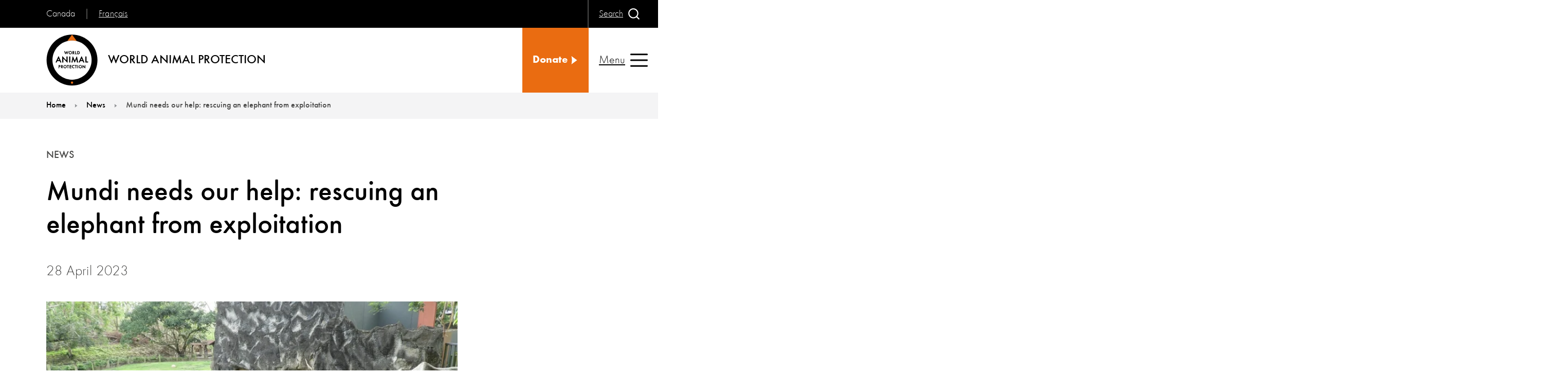

--- FILE ---
content_type: text/html; charset=utf-8
request_url: https://www.worldanimalprotection.ca/news/mundi-needs-our-help
body_size: 9201
content:

<!DOCTYPE html>
<html lang="en-CA">
<head>
    <title>Mundi needs our help | World Animal Protection</title>
    <meta charset="utf-8">
    <meta http-equiv="X-UA-Compatible" content="IE=Edge">
    <meta name="keywords" />
    <meta name="description" content="Mundi, an African elephant stolen from the wild as a young calf, has been suffering in isolation for almost 40-years. World Animal Protection has the opportunity to rescue her and bring her to a sanctuary, but we need your support! " />
    <link href="https://www.worldanimalprotection.ca/news/mundi-needs-our-help/" rel="canonical" />
    
    <meta name="viewport" content="width=device-width, initial-scale=1, minimum-scale=1">
    
<!-- Google Tag Manager -->
<script >(function(w,d,s,l,i){w[l]=w[l]||[];w[l].push({'gtm.start':
new Date().getTime(),event:'gtm.js'});var f=d.getElementsByTagName(s)[0],
j=d.createElement(s),dl=l!='dataLayer'?'&l='+l:'';j.async=true;j.src=
'https://www.googletagmanager.com/gtm.js?id='+i+dl;f.parentNode.insertBefore(j,f);
})(window,document,'script','dataLayer','GTM-N2GD3T');</script>
<!-- End Google Tag Manager -->
<!-- Google Tag Manager -->
<script >(function(w,d,s,l,i){w[l]=w[l]||[];w[l].push({'gtm.start':
new Date().getTime(),event:'gtm.js'});var f=d.getElementsByTagName(s)[0],
j=d.createElement(s),dl=l!='dataLayer'?'&l='+l:'';j.async=true;j.src=
'https://www.googletagmanager.com/gtm.js?id='+i+dl;f.parentNode.insertBefore(j,f);
})(window,document,'script','dataLayer','GTM-K6T2DGH');</script>
<!-- End Google Tag Manager -->
<style >
.promoBlockTitle {
hyphens: none!important;
}
</style>
<script  type="text/javascript" src="//script.crazyegg.com/pages/scripts/0130/4017.js" async="async" ></script>

    <link rel="icon" href="/static/images/favicons/favicon-144.png">
    <link rel="icon" href="/static/images/favicons/favicon-192.png">
    <link rel="apple-touch-icon" href="/static/images/favicons/favicon-192.png">
    <link rel="icon" href="/static/images/favicons/favicon-196.png">
    <link rel="icon" href="/static/images/favicons/favicon-512.png">
    <link rel="manifest" href="/static/en/manifest.json">
    <meta name="theme-color" content="#fff" />
    <meta name="format-detection" content="telephone=no">
        <link rel="preload" href="/static/assets/fonts/futuraround-normal.woff2" crossorigin="anonymous" as="font">
        <link rel="preload" href="/static/assets/fonts/futuraround-bold.woff2" crossorigin="anonymous" as="font">
        <link rel="preload" href="/static/assets/fonts/futuraround-medium.woff2" crossorigin="anonymous" as="font">
        <link rel="stylesheet prefetch preload" href="/static/css/fonts.css?v=2.2" as="style">
    <link rel="preload" href="/static/css/styles.css?v=2.2" as="style">
    <link rel="preload" href="/static/js/esm-app.js?v=2.2" crossorigin="anonymous" as="script">
    <link rel="stylesheet" href="/static/css/styles.css?v=2.2" />
    <link rel="stylesheet" disabled media="(min-width: 48rem)" href="/static/css/styles-media-min-width-48rem.css?v=2.2" />
    <link rel="stylesheet" disabled media="(min-width: 64rem) and (prefers-reduced-motion: reduce)" href="/static/css/styles-media-min-width-64rem-and-prefers-reduced-motion-reduce.css?v=2.2" />
    <link rel="stylesheet" disabled media="(prefers-reduced-motion: reduce)" href="/static/css/styles-media-prefers-reduced-motion-reduce.css?v=2.2" />
    <link rel="stylesheet" disabled data-supports="not selector(p:has(p))" media="(min-width: 10000000px)" href="/static/css/styles-supports-not-selectorp-hasp.css?v=2.2" />
    <link rel="stylesheet" disabled data-supports="not selector(*:focus-visible)" media="(min-width: 10000000px)" href="/static/css/styles-supports-not-selector-focus-visible.css?v=2.2" />
    <link rel="stylesheet" disabled data-supports="not (aspect-ratio: 16/9)" media="(min-width: 10000000px)" href="/static/css/styles-supports-not-aspect-ratio-16-9.css?v=2.2" />
    <script>
        var allLinks = document.querySelectorAll("link[media][disabled], link[data-supports][disabled]");
        for (let i = 0; i < allLinks.length; i++) {
            var link = allLinks[i];
            var linkSupports = link.getAttribute("data-supports");
            if (link.media) {
                var mediaMatch = window.matchMedia(link.media);
                if (mediaMatch.matches) {
                    link.disabled = false;
                }
            }
            if (linkSupports) {
                if (typeof CSS !== "undefined") {
                    if (CSS.supports("selector(:focus)")) {
                        if (CSS.supports(linkSupports)) {
                            link.disabled = false;
                            link.media = "all";
                        }
                    } else {
                        link.disabled = false;
                        link.media = "all";
                    }
                }
            }
        }
    </script>
    <noscript>
        <link rel="stylesheet" href="/static/css/styles-media-min-width-48rem.css?v=2.1" />
        <link rel="stylesheet" href="/static/css/styles-media-min-width-64rem-and-prefers-reduced-motion-reduce.css?v=2.1" />
        <link rel="stylesheet" href="/static/css/styles-media-prefers-reduced-motion-reduce.css?v=2.1" />
        <link rel="stylesheet" href="/static/css/styles-supports-not-selectorp-hasp.css?v=2.1" />
        <link rel="stylesheet" href="/static/css/styles-supports-not-selector-focus-visible.css?v=2.1" />
        <link rel="stylesheet" href="/static/css/styles-supports-not-aspect-ratio-16-9.css?v=2.1" />
        <link rel="stylesheet" href="/static/css/fonts.css?v=2.1" />
        <link rel="stylesheet" href="/static/css/header.css?v=2.1" />
        <link rel="stylesheet" href="/static/css/header-media-min-width-64rem-and-prefers-reduced-motion-reduce.css?v=2.1" />
        <link rel="stylesheet" href="/static/css/header-media-min-width-80rem.css?v=2.1" />
        <link rel="stylesheet" href="/static/css/header-media-prefers-reduced-motion-reduce.css?v=2.1" />
        <link rel="stylesheet" href="/static/css/header-media-max-width-63-9375rem.css?v=2.1" />
        <link rel="stylesheet" href="/static/css/header-supports-not-selector-focus-visible.css?v=2.1" />
        <link rel="stylesheet" href="/static/css/videoApi.css?v=2.1" />
    </noscript>
    <script>
!function(T,l,y){var S=T.location,k="script",D="instrumentationKey",C="ingestionendpoint",I="disableExceptionTracking",E="ai.device.",b="toLowerCase",w="crossOrigin",N="POST",e="appInsightsSDK",t=y.name||"appInsights";(y.name||T[e])&&(T[e]=t);var n=T[t]||function(d){var g=!1,f=!1,m={initialize:!0,queue:[],sv:"5",version:2,config:d};function v(e,t){var n={},a="Browser";return n[E+"id"]=a[b](),n[E+"type"]=a,n["ai.operation.name"]=S&&S.pathname||"_unknown_",n["ai.internal.sdkVersion"]="javascript:snippet_"+(m.sv||m.version),{time:function(){var e=new Date;function t(e){var t=""+e;return 1===t.length&&(t="0"+t),t}return e.getUTCFullYear()+"-"+t(1+e.getUTCMonth())+"-"+t(e.getUTCDate())+"T"+t(e.getUTCHours())+":"+t(e.getUTCMinutes())+":"+t(e.getUTCSeconds())+"."+((e.getUTCMilliseconds()/1e3).toFixed(3)+"").slice(2,5)+"Z"}(),iKey:e,name:"Microsoft.ApplicationInsights."+e.replace(/-/g,"")+"."+t,sampleRate:100,tags:n,data:{baseData:{ver:2}}}}var h=d.url||y.src;if(h){function a(e){var t,n,a,i,r,o,s,c,u,p,l;g=!0,m.queue=[],f||(f=!0,t=h,s=function(){var e={},t=d.connectionString;if(t)for(var n=t.split(";"),a=0;a<n.length;a++){var i=n[a].split("=");2===i.length&&(e[i[0][b]()]=i[1])}if(!e[C]){var r=e.endpointsuffix,o=r?e.location:null;e[C]="https://"+(o?o+".":"")+"dc."+(r||"services.visualstudio.com")}return e}(),c=s[D]||d[D]||"",u=s[C],p=u?u+"/v2/track":d.endpointUrl,(l=[]).push((n="SDK LOAD Failure: Failed to load Application Insights SDK script (See stack for details)",a=t,i=p,(o=(r=v(c,"Exception")).data).baseType="ExceptionData",o.baseData.exceptions=[{typeName:"SDKLoadFailed",message:n.replace(/\./g,"-"),hasFullStack:!1,stack:n+"\nSnippet failed to load ["+a+"] -- Telemetry is disabled\nHelp Link: https://go.microsoft.com/fwlink/?linkid=2128109\nHost: "+(S&&S.pathname||"_unknown_")+"\nEndpoint: "+i,parsedStack:[]}],r)),l.push(function(e,t,n,a){var i=v(c,"Message"),r=i.data;r.baseType="MessageData";var o=r.baseData;return o.message='AI (Internal): 99 message:"'+("SDK LOAD Failure: Failed to load Application Insights SDK script (See stack for details) ("+n+")").replace(/\"/g,"")+'"',o.properties={endpoint:a},i}(0,0,t,p)),function(e,t){if(JSON){var n=T.fetch;if(n&&!y.useXhr)n(t,{method:N,body:JSON.stringify(e),mode:"cors"});else if(XMLHttpRequest){var a=new XMLHttpRequest;a.open(N,t),a.setRequestHeader("Content-type","application/json"),a.send(JSON.stringify(e))}}}(l,p))}function i(e,t){f||setTimeout(function(){!t&&m.core||a()},500)}var e=function(){var n=l.createElement(k);n.src=h;var e=y[w];return!e&&""!==e||"undefined"==n[w]||(n[w]=e),n.onload=i,n.onerror=a,n.onreadystatechange=function(e,t){"loaded"!==n.readyState&&"complete"!==n.readyState||i(0,t)},n}();y.ld<0?l.getElementsByTagName("head")[0].appendChild(e):setTimeout(function(){l.getElementsByTagName(k)[0].parentNode.appendChild(e)},y.ld||0)}try{m.cookie=l.cookie}catch(p){}function t(e){for(;e.length;)!function(t){m[t]=function(){var e=arguments;g||m.queue.push(function(){m[t].apply(m,e)})}}(e.pop())}var n="track",r="TrackPage",o="TrackEvent";t([n+"Event",n+"PageView",n+"Exception",n+"Trace",n+"DependencyData",n+"Metric",n+"PageViewPerformance","start"+r,"stop"+r,"start"+o,"stop"+o,"addTelemetryInitializer","setAuthenticatedUserContext","clearAuthenticatedUserContext","flush"]),m.SeverityLevel={Verbose:0,Information:1,Warning:2,Error:3,Critical:4};var s=(d.extensionConfig||{}).ApplicationInsightsAnalytics||{};if(!0!==d[I]&&!0!==s[I]){var c="onerror";t(["_"+c]);var u=T[c];T[c]=function(e,t,n,a,i){var r=u&&u(e,t,n,a,i);return!0!==r&&m["_"+c]({message:e,url:t,lineNumber:n,columnNumber:a,error:i}),r},d.autoExceptionInstrumented=!0}return m}(y.cfg);function a(){y.onInit&&y.onInit(n)}(T[t]=n).queue&&0===n.queue.length?(n.queue.push(a),n.trackPageView({})):a()}(window,document,{src: "https://js.monitor.azure.com/scripts/b/ai.2.gbl.min.js", crossOrigin: "anonymous", cfg: {instrumentationKey: '722fd7ef-07b1-444c-a899-308905364617', disableCookiesUsage: false }});
</script>
<script>
_iaq = [ ['client', '40856a714235472dac3e310f522da353'], ['track', 'consume'] ]; !function(d,s){var ia=d.createElement(s);ia.async=1,s=d.getElementsByTagName(s)[0],ia.src='//s.emea01.idio.episerver.net/ia.js',s.parentNode.insertBefore(ia,s)}(document,'script');
</script>

    

    <meta property="og:title" content="Mundi needs our help: rescuing an elephant from exploitation">
<meta property="og:description" content="Mundi, an African elephant stolen from the wild as a young calf, has been suffering in isolation for almost 40-years. World Animal Protection has the opportunity to rescue her and bring her to a sanctuary, but we need your support! ">
<meta property="og:url" content="https://www.worldanimalprotection.ca/news/mundi-needs-our-help/">
<meta property="og:image" content="https://www.worldanimalprotection.ca/siteassets/article/1033076.jpg">
<meta property="og:image:alt" content="A captive elephant living in isolation at a zoo">
<meta property="og:image:width" content="1200">
<meta property="og:image:height" content="630">
<meta property="og:locale" content="en_CA">
<meta property="og:site_name" content="World Animal Protection">
<meta property="og:type" content="article">
<meta name="twitter:card" content="summary">
<meta name="twitter:site" content="MoveTheWorldCA">
<meta name="twitter:title" content="Mundi needs our help: rescuing an elephant from exploitation">
<meta name="twitter:description" content="Mundi, an African elephant stolen from the wild as a young calf, has been suffering in isolation for almost 40-years. World Animal Protection has the opportunity to rescue her and bring her to a sanctuary, but we need your support! ">
<meta name="twitter:image" content="https://www.worldanimalprotection.ca/siteassets/article/1033076.jpg">
<meta name="twitter:image:alt" content="Mundi needs our help: rescuing an elephant from exploitation">
<meta name="twitter:url" content="https://www.worldanimalprotection.ca/news/mundi-needs-our-help/">

<meta property="article:published_time" content="2023-04-28">
<meta property="article:type" content="News">
<meta property="article:category" content="Tourism">


</head>
<body>

    
    
    
<!-- Google Tag Manager (noscript) -->
<noscript><iframe src="https://www.googletagmanager.com/ns.html?id=GTM-N2GD3T"
height="0" width="0" style="display:none;visibility:hidden"></iframe></noscript>
<!-- End Google Tag Manager (noscript) -->
<!-- Google Tag Manager (noscript) -->
<noscript><iframe src="https://www.googletagmanager.com/ns.html?id=GTM-K6T2DGH"
height="0" width="0" style="display:none;visibility:hidden"></iframe></noscript>
<!-- End Google Tag Manager (noscript) -->


    <header class="pageHeader">
        <div class="pageHeaderWrap">
    <div class="pageHeaderLocal">
            <p class="pageHeaderLocalRegion">Canada</p>

                <div class="pageHeaderLocalRegionSelWrap">
                    <a href="https://fr.worldanimalprotection.ca/" class="pageHeaderLocalRegionSelText">
                        Fran&#xE7;ais
                    </a>
                </div>
    </div>

<div class="pageHeaderLogo">
    <a href="/">
        <svg focusable="false" class="pageHeaderLogoImg">
            <use href="/static/images/svg.svg#svg-wapLogo"></use>
        </svg>
        <span class="pageHeaderLogoText">World Animal Protection</span>
    </a>
</div>




          
<div class="pageHeaderButtonWrap pageHeaderSearchButton">
    <div class="pageHeaderButton search">

        <button type="button">
            <span class="text">
               Search
            </span>
            <span class="icon">

                <svg focusable="false">
                    <use href="/static/images/svg.svg#svg-search"></use>
                </svg>
            </span><span class="text">
                Close
            </span>
            <span class="icon">

                <svg focusable="false">
                    <use href="/static/images/svg.svg#svg-cross"></use>
                </svg>
            </span>
        </button>
    </div>
</div>
    <ul class="pageHeaderButtonWrap pageHeaderCtas">
            <li class="pageHeaderButton">
                        <a href="https://give.worldanimalprotection.ca/page/79002/donate/1" title="Donate", target="_blank" class="cta">
            <span class="text">
               Donate
            </span>
            <span class="icon">
                <svg focusable="false">
                    <use href="/static/images/svg.svg#svg-triangle"></use>
                </svg>
            </span>
        </a>

            </li>

    </ul>

          
<div class="pageHeaderSearch" inert="">

    <div class="searchWrap">
        <form action="/search-results/" method="get" class="searchForm">
            <input type="search" name="search" placeholder="Enter Keyword" autocomplete="on" id="" class="searchFormInput">
            <label for="" class="searchFormLabel">Search site</label>
            <button type="submit" class="searchFormSubmit">
                <span class="icon">

                    <svg focusable="false">
                        <title>Submit</title>
                        <use href="/static/images/svg.svg#svg-search"></use>
                    </svg>
                </span>
            </button>
        </form>
    </div>
</div>
        <div class="pageHeaderButton nav">
            <button type="button">
                <span class="text">
                    Menu
                </span>
                <span class="icon">

                    <svg focusable="false">
                        <use href="/static/images/svg.svg#svg-menu"></use>
                    </svg>
                </span><span class="text">
                    Close
                </span>
                <span class="icon">

                    <svg focusable="false">
                        <use href="/static/images/svg.svg#svg-cross"></use>
                    </svg>
                </span>
            </button>
        </div>
    <div class="pageHeaderNav" inert="">
        <nav class="navigation">
            <ul class="navigationList level1">
                        <li class="navigationListItem">
                                    <button class="navigationListItemLink hasSubNav">
            <span class="icon">
                <svg focusable="false">
                    <use href="/static/images/svg.svg#svg-triangle"></use>
                </svg>
            </span>
            <span class="text">
                About us
            </span>
        </button>

                            <ul class="navigationList level2">
                                <li class="navigationListItem back">
                                            <button type="button" class="navigationListItemLink">
            <span class="icon">
                <svg focusable="false">
                    <use href="/static/images/svg.svg#svg-triangle"></use>
                </svg>
            </span>
            <span class="text">
                Back
            </span>
        </button>

                                </li>
                                <li class="navigationListItem parentLink">
                                            <a class="navigationListItemLink" href="/about-us/"><span class="text">About us</span></a>

                                </li>
                                        <li class="navigationListItem">
                                                    <a class="navigationListItemLink" href="/about-us/join-our-community/"><span class="text">Join our community</span></a>

                                        </li>
                                        <li class="navigationListItem">
                                                    <a class="navigationListItemLink" href="/about-us/annual-report/"><span class="text">Annual report and financials</span></a>

                                        </li>
                                        <li class="navigationListItem">
                                                    <a class="navigationListItemLink" href="/about-us/our-team/"><span class="text">Our team</span></a>

                                        </li>
                                        <li class="navigationListItem">
                                                    <a class="navigationListItemLink" href="/about-us/celebrity-ambassadors/"><span class="text">Celebrity ambassadors</span></a>

                                        </li>
                                        <li class="navigationListItem">
                                                    <a class="navigationListItemLink" href="/about-us/governance/"><span class="text">Governance</span></a>

                                        </li>
                                        <li class="navigationListItem">
                                                    <a class="navigationListItemLink" href="/about-us/knowledge-synthesis-guide/"><span class="text">Knowledge Synthesis Guide</span></a>

                                        </li>
                                        <li class="navigationListItem">
                                                    <a class="navigationListItemLink" href="/about-us/our-history/"><span class="text">Our history</span></a>

                                        </li>
                                        <li class="navigationListItem">
                                                    <a class="navigationListItemLink" href="/about-us/our-new-name/"><span class="text">Our new name</span></a>

                                        </li>
                                        <li class="navigationListItem">
                                                    <a class="navigationListItemLink" href="/about-us/policies/"><span class="text">Policies</span></a>

                                        </li>
                                        <li class="navigationListItem">
                                                    <a class="navigationListItemLink" href="/about-us/faqs/"><span class="text">Frequently asked questions</span></a>

                                        </li>
                            </ul>
                        </li>
                        <li class="navigationListItem">
                                    <button class="navigationListItemLink hasSubNav">
            <span class="icon">
                <svg focusable="false">
                    <use href="/static/images/svg.svg#svg-triangle"></use>
                </svg>
            </span>
            <span class="text">
                Our work
            </span>
        </button>

                            <ul class="navigationList level2">
                                <li class="navigationListItem back">
                                            <button type="button" class="navigationListItemLink">
            <span class="icon">
                <svg focusable="false">
                    <use href="/static/images/svg.svg#svg-triangle"></use>
                </svg>
            </span>
            <span class="text">
                Back
            </span>
        </button>

                                </li>
                                <li class="navigationListItem parentLink">
                                            <a class="navigationListItemLink" href="/our-work/"><span class="text">Our work</span></a>

                                </li>
                                        <li class="navigationListItem">
                                                    <button class="navigationListItemLink hasSubNav">
            <span class="icon">
                <svg focusable="false">
                    <use href="/static/images/svg.svg#svg-triangle"></use>
                </svg>
            </span>
            <span class="text">
                Farmed animals
            </span>
        </button>

                                            <ul class="navigationList level3">
                                                <li class="navigationListItem back">
                                                            <button type="button" class="navigationListItemLink">
            <span class="icon">
                <svg focusable="false">
                    <use href="/static/images/svg.svg#svg-triangle"></use>
                </svg>
            </span>
            <span class="text">
                Back
            </span>
        </button>

                                                </li>
                                                <li class="navigationListItem parentLink">
                                                            <a class="navigationListItemLink" href="/our-work/farmed-animals/"><span class="text">Farmed animals</span></a>

                                                </li>
                                                    <li class="navigationListItem">
                                                                <a class="navigationListItemLink" href="/our-work/farmed-animals/eat-less-meat/"><span class="text">Eat less meat campaign</span></a>

                                                    </li>
                                                    <li class="navigationListItem">
                                                                <a class="navigationListItemLink" href="/our-work/farmed-animals/no-future-for-factory-farming-campaign/"><span class="text">No future for factory farming campaign</span></a>

                                                    </li>
                                            </ul>
                                        </li>
                                        <li class="navigationListItem">
                                                    <button class="navigationListItemLink hasSubNav">
            <span class="icon">
                <svg focusable="false">
                    <use href="/static/images/svg.svg#svg-triangle"></use>
                </svg>
            </span>
            <span class="text">
                Wildlife
            </span>
        </button>

                                            <ul class="navigationList level3">
                                                <li class="navigationListItem back">
                                                            <button type="button" class="navigationListItemLink">
            <span class="icon">
                <svg focusable="false">
                    <use href="/static/images/svg.svg#svg-triangle"></use>
                </svg>
            </span>
            <span class="text">
                Back
            </span>
        </button>

                                                </li>
                                                <li class="navigationListItem parentLink">
                                                            <a class="navigationListItemLink" href="/our-work/wildlife/"><span class="text">Wildlife</span></a>

                                                </li>
                                                    <li class="navigationListItem">
                                                                <a class="navigationListItemLink" href="/our-work/wildlife/new-deal/"><span class="text">Strengthening laws to protect wildlife</span></a>

                                                    </li>
                                                    <li class="navigationListItem">
                                                                <a class="navigationListItemLink" href="/our-work/wildlife/tourism/"><span class="text">Transforming tourism for wildlife</span></a>

                                                    </li>
                                            </ul>
                                        </li>
                                        <li class="navigationListItem">
                                                    <a class="navigationListItemLink" href="/our-work/animals-affected-by-disasters/"><span class="text">Animals affected by disasters</span></a>

                                        </li>
                                        <li class="navigationListItem">
                                                    <a class="navigationListItemLink" href="/our-work/impact-for-animals/"><span class="text">Impact for animals</span></a>

                                        </li>
                                        <li class="navigationListItem">
                                                    <a class="navigationListItemLink" href="/our-work/publications/"><span class="text">Publications</span></a>

                                        </li>
                                        <li class="navigationListItem">
                                                    <a class="navigationListItemLink" href="/our-work/reports-library/"><span class="text">Reports library</span></a>

                                        </li>
                            </ul>
                        </li>
                        <li class="navigationListItem">
                                    <a class="navigationListItemLink" href="/news-blogs/"><span class="text">News and blogs</span></a>

                        </li>
                        <li class="navigationListItem">
                                    <button class="navigationListItemLink hasSubNav">
            <span class="icon">
                <svg focusable="false">
                    <use href="/static/images/svg.svg#svg-triangle"></use>
                </svg>
            </span>
            <span class="text">
                Education
            </span>
        </button>

                            <ul class="navigationList level2">
                                <li class="navigationListItem back">
                                            <button type="button" class="navigationListItemLink">
            <span class="icon">
                <svg focusable="false">
                    <use href="/static/images/svg.svg#svg-triangle"></use>
                </svg>
            </span>
            <span class="text">
                Back
            </span>
        </button>

                                </li>
                                <li class="navigationListItem parentLink">
                                            <a class="navigationListItemLink" href="/education/"><span class="text">Education</span></a>

                                </li>
                                        <li class="navigationListItem">
                                                    <a class="navigationListItemLink" href="/education/animal-facts/"><span class="text">Animal facts</span></a>

                                        </li>
                                        <li class="navigationListItem">
                                                    <a class="navigationListItemLink" href="/education/animal-quizzes/"><span class="text">Animal quizzes</span></a>

                                        </li>
                                        <li class="navigationListItem">
                                                    <a class="navigationListItemLink" href="/education/kids-activities/"><span class="text">Kids activities</span></a>

                                        </li>
                                        <li class="navigationListItem">
                                                    <a class="navigationListItemLink" href="/education/webinars/"><span class="text">Webinars</span></a>

                                        </li>
                                        <li class="navigationListItem">
                                                    <a class="navigationListItemLink" href="/education/#animalwelfareeducation"><span class="text">Animal welfare education</span></a>

                                        </li>
                                        <li class="navigationListItem">
                                                    <a class="navigationListItemLink" href="/education/animal-welfare-issues/"><span class="text">Animal welfare issues</span></a>

                                        </li>
                            </ul>
                        </li>
                        <li class="navigationListItem">
                                    <button class="navigationListItemLink hasSubNav">
            <span class="icon">
                <svg focusable="false">
                    <use href="/static/images/svg.svg#svg-triangle"></use>
                </svg>
            </span>
            <span class="text">
                Ways to give
            </span>
        </button>

                            <ul class="navigationList level2">
                                <li class="navigationListItem back">
                                            <button type="button" class="navigationListItemLink">
            <span class="icon">
                <svg focusable="false">
                    <use href="/static/images/svg.svg#svg-triangle"></use>
                </svg>
            </span>
            <span class="text">
                Back
            </span>
        </button>

                                </li>
                                <li class="navigationListItem parentLink">
                                            <a class="navigationListItemLink" href="/ways-give/"><span class="text">Ways to give</span></a>

                                </li>
                                        <li class="navigationListItem">
                                                    <a class="navigationListItemLink" href="https://give.worldanimalprotection.ca/page/79002/donate/1"><span class="text">One-time donation</span></a>

                                        </li>
                                        <li class="navigationListItem">
                                                    <a class="navigationListItemLink" href="/ways-give/become-an-animal-protector/"><span class="text">Become an Animal Protector</span></a>

                                        </li>
                                        <li class="navigationListItem">
                                                    <button class="navigationListItemLink hasSubNav">
            <span class="icon">
                <svg focusable="false">
                    <use href="/static/images/svg.svg#svg-triangle"></use>
                </svg>
            </span>
            <span class="text">
                Legacy gifts
            </span>
        </button>

                                            <ul class="navigationList level3">
                                                <li class="navigationListItem back">
                                                            <button type="button" class="navigationListItemLink">
            <span class="icon">
                <svg focusable="false">
                    <use href="/static/images/svg.svg#svg-triangle"></use>
                </svg>
            </span>
            <span class="text">
                Back
            </span>
        </button>

                                                </li>
                                                <li class="navigationListItem parentLink">
                                                            <a class="navigationListItemLink" href="/ways-give/leave-a-legacy/"><span class="text">Legacy gifts</span></a>

                                                </li>
                                                    <li class="navigationListItem">
                                                                <a class="navigationListItemLink" href="/ways-give/leave-a-legacy/gifts-of-retirement-funds/"><span class="text">Gifts of retirement funds</span></a>

                                                    </li>
                                                    <li class="navigationListItem">
                                                                <a class="navigationListItemLink" href="/ways-give/leave-a-legacy/gifts-of-securities/"><span class="text">Securities</span></a>

                                                    </li>
                                                    <li class="navigationListItem">
                                                                <a class="navigationListItemLink" href="/ways-give/leave-a-legacy/gifts-of-life-insurance/"><span class="text">Life insurance</span></a>

                                                    </li>
                                                    <li class="navigationListItem">
                                                                <a class="navigationListItemLink" href="/ways-give/leave-a-legacy/gifts-in-a-will/"><span class="text">Gifts in a Will</span></a>

                                                    </li>
                                            </ul>
                                        </li>
                                        <li class="navigationListItem">
                                                    <a class="navigationListItemLink" href="/ways-give/active-fundraising-campaigns/"><span class="text">Active fundraising campaigns</span></a>

                                        </li>
                                        <li class="navigationListItem">
                                                    <a class="navigationListItemLink" href="/ways-give/corporate-partnerships/"><span class="text">Corporate partnerships</span></a>

                                        </li>
                                        <li class="navigationListItem">
                                                    <a class="navigationListItemLink" href="/ways-give/workplace-giving/"><span class="text">Workplace giving</span></a>

                                        </li>
                                        <li class="navigationListItem">
                                                    <a class="navigationListItemLink" href="https://give.worldanimalprotection.ca/page/112922/donate/1"><span class="text">Send an eCard</span></a>

                                        </li>
                                        <li class="navigationListItem">
                                                    <a class="navigationListItemLink" href="/ways-give/protectors-circle/"><span class="text">The Protector&#x2019;s Circle</span></a>

                                        </li>
                                        <li class="navigationListItem">
                                                    <a class="navigationListItemLink" href="/ways-give/meaningful-birthdays/"><span class="text">Meaningful birthdays</span></a>

                                        </li>
                                        <li class="navigationListItem">
                                                    <a class="navigationListItemLink" href="/ways-give/donate-car/"><span class="text">Donate a vehicle</span></a>

                                        </li>
                                        <li class="navigationListItem">
                                                    <a class="navigationListItemLink" href="https://tiltify.com/world-animal-protection-canada"><span class="text">Tiltify fundraiser</span></a>

                                        </li>
                            </ul>
                        </li>
                        <li class="navigationListItem">
                                    <a class="navigationListItemLink" href="/take-action/"><span class="text">Action centre</span></a>

                        </li>
                        <li class="navigationListItem">
                                    <button class="navigationListItemLink hasSubNav">
            <span class="icon">
                <svg focusable="false">
                    <use href="/static/images/svg.svg#svg-triangle"></use>
                </svg>
            </span>
            <span class="text">
                Contact us
            </span>
        </button>

                            <ul class="navigationList level2">
                                <li class="navigationListItem back">
                                            <button type="button" class="navigationListItemLink">
            <span class="icon">
                <svg focusable="false">
                    <use href="/static/images/svg.svg#svg-triangle"></use>
                </svg>
            </span>
            <span class="text">
                Back
            </span>
        </button>

                                </li>
                                <li class="navigationListItem parentLink">
                                            <a class="navigationListItemLink" href="/contact-us/"><span class="text">Contact us</span></a>

                                </li>
                                        <li class="navigationListItem">
                                                    <a class="navigationListItemLink" href="https://give.worldanimalprotection.ca/page/87962/hub/1"><span class="text">Supporter centre</span></a>

                                        </li>
                                        <li class="navigationListItem">
                                                    <a class="navigationListItemLink" href="/contact-us/our-offices/"><span class="text">Our offices</span></a>

                                        </li>
                                        <li class="navigationListItem">
                                                    <a class="navigationListItemLink" href="/contact-us/media-centre/"><span class="text">Media centre</span></a>

                                        </li>
                                        <li class="navigationListItem">
                                                    <a class="navigationListItemLink" href="/contact-us/jobs-and-volunteering/"><span class="text">Jobs and volunteering</span></a>

                                        </li>
                            </ul>
                        </li>
                

                    <li class="navigationListItem extraLink extraLinkHalf">
                                <a href="https://give.worldanimalprotection.ca/page/79002/donate/1" target="_blank" class="cta">
            <span class="text">
                Donate
            </span>
            <span class="icon">
                <svg focusable="false">
                    <use href="/static/images/svg.svg#svg-triangle"></use>
                </svg>
            </span>
        </a>

                    </li>

            </ul>
        </nav>
    </div>

                                                        
        </div>
    </header>
    
    <nav class="breadcrumbs">
        <p class="offscreen" id="breadcrumblabel">You are here:</p>
        <ol class="breadcrumbsList" aria-labelledby="breadcrumblabel">
                    <li class="breadcrumbsItem">
                        <a class="breadcrumbsLink" href="/">
                            <span class="breadcrumbsLinkText">
                                Home
                            </span>

                            <span class="icon breadcrumbsIcon">
                                <svg focusable="false" class=" breadcrumbsIcon">
                                    <use href="/static/images/svg.svg#svg-triangle"></use>
                                </svg>
                            </span>
                        </a>
                    </li>
                    <li class="breadcrumbsItem">
                        <a class="breadcrumbsLink" href="/news/">
                            <span class="breadcrumbsLinkText">
                                News
                            </span>
                                <span class="breadcrumbsLinkText breadcrumbsLinkTextPrevious">
                                    News
                                </span>

                            <span class="icon breadcrumbsIcon">
                                <svg focusable="false" class=" breadcrumbsIcon">
                                    <use href="/static/images/svg.svg#svg-triangle"></use>
                                </svg>
                            </span>
                        </a>
                    </li>
                    <li class="breadcrumbsItem">
                        <strong class="breadcrumbsLinkText breadcrumbsCurrent">
                            Mundi needs our help: rescuing an elephant from exploitation
                        </strong>

                    </li>
        </ol>
    </nav>


    <main class="detailPage" id="content" tabindex="-1">
        
<article class="detailPageWrap">
    <div class="hero">
        <div class="image" >
            <img decoding="auto" fetchpriority="auto" src="/cdn-cgi/image/width=800,format=auto,fit=cover/siteassets/article/1033076.jpg" srcset="/cdn-cgi/image/width=280,format=auto,fit=cover/siteassets/article/1033076.jpg 280w,/cdn-cgi/image/width=560,format=auto,fit=cover/siteassets/article/1033076.jpg 560w,/cdn-cgi/image/width=688,format=auto,fit=cover/siteassets/article/1033076.jpg 688w,/cdn-cgi/image/width=800,format=auto,fit=cover/siteassets/article/1033076.jpg 800w,/cdn-cgi/image/width=840,format=auto,fit=cover/siteassets/article/1033076.jpg 840w,/cdn-cgi/image/width=1376,format=auto,fit=cover/siteassets/article/1033076.jpg 1376w,/cdn-cgi/image/width=1600,format=auto,fit=cover/siteassets/article/1033076.jpg 1600w,/cdn-cgi/image/width=2064,format=auto,fit=cover/siteassets/article/1033076.jpg 2064w,/cdn-cgi/image/width=2400,format=auto,fit=cover/siteassets/article/1033076.jpg 2400w" sizes="(min-width: 880px) 800px, (min-width: 768px) calc(100vw - 80px), calc(100vw - 40px)" alt="A captive elephant living in isolation at a zoo" loading="eager" class="heroImageImg" width="1200" height="630" />
        </div>

        <div class="titleBlock">
            <h1 data-epi-type="title" class="heroTitle" >
                Mundi needs our help: rescuing an elephant from exploitation
            </h1>
            
                <p class="heroTag">
                    News
                </p>

            

    <time class="heroDate" datetime="2023-04-28">
        28 April 2023
    </time>

            

        </div>
    </div>
    <div data-epi-type="content" class="detailPageIntro">
        <p class="textIntro" >
            Mundi, an African elephant stolen from the wild as a young calf, has been suffering in isolation for almost 40-years. World Animal Protection has the opportunity to rescue her and bring her to a sanctuary, but we need your support! 
        </p>
    </div>
    
        <div data-epi-type="content" class="wysiwyg detailPageRichText" >
            
<p lang="EN-US" xml:lang="EN-US"><strong>For years, Mundi and the other animals at a Puerto Rico zoo have been suffering in silence. &nbsp;</strong></p>
<p lang="EN-US" xml:lang="EN-US">When the US Department of Agriculture cancelled the zoo&rsquo;s exhibitor&rsquo;s license in 2018, after citing dozens of abhorrent animal welfare violations, there was hope for Mundi and she was about to be moved to the Elephant Refuge North America sanctuary (ERNA) in Georgia. Unfortunately, a change in the Puerto Rico government resulted in all contracts being cancelled, and all plans for Mundi&rsquo;s rescue were halted. Mundi had to remain in isolation at the zoo.&nbsp;</p>
<p lang="EN-US" xml:lang="EN-US">Recently, the Department of Justice ordered the zoo&rsquo;s full closure and the urgent relocation of its remaining animals to reputable sanctuaries and better homes. This is where World Animal Protection and ERNA have stepped in and why we need your help today.&nbsp;</p>
<p lang="EN-US" xml:lang="EN-US">We are urgently raising the funds for Mundi&rsquo;s rescue. World Animal Protection supporters from around the world are pitching in. Will you help us reach our Canadian goal contribution of $33,000 to save Mundi and help other elephants break free from the chains of suffering and exploitation? Give them the life of freedom and respect they deserve!&nbsp;</p>
<p lang="EN-US" xml:lang="EN-US"><strong>Will you help us save Mundi and give her the life she deserves?</strong></p>
<p><a class="content-button cta" href="https://give.worldanimalprotection.ca/page/126758/donate/1?ea.tracking.id=webstory&amp;utm_medium=website&amp;utm_content=mundi-needs-our-help" rel="noreferrer noopener" target="_blank">Give now</a></p>
<div data-embed-button="media" data-entity-embed-display="view_mode:media.wysiwyg" data-entity-embed-display-settings="{&quot;image_style&quot;:&quot;&quot;,&quot;image_link&quot;:&quot;&quot;,&quot;image_loading&quot;:{&quot;attribute&quot;:&quot;lazy&quot;},&quot;align&quot;:&quot;text-align-left&quot;}" data-entity-type="media" data-entity-uuid="885ffff9-5558-43fa-82ac-ffb0c26c7cf7" data-langcode="en-CA" class="embedded-entity">
<article class="media media--type-image media--view-mode-wysiwyg">
<div class="field field--name-field-media-image field--type-image field--label-hidden field__item"><img class="imageBlockImg" src="/cdn-cgi/image/fit=cover,width=1280/siteassets/article/1033079.jpg" sizes="(min-width: 1280px) 1100px, (min-width: 1024px) calc(100vw - 120px), (min-width: 768px) calc(100vw - 60px), calc(100vw - 40px)" srcset="/siteassets/article/1033079.jpg?width=560&amp;fit=cover 560w,/siteassets/article/1033079.jpg?width=768&amp;fit=cover 768w,/siteassets/article/1033079.jpg?width=840&amp;fit=cover 840w,/siteassets/article/1033079.jpg?width=1024&amp;fit=cover 1024w,/siteassets/article/1033079.jpg?width=1280&amp;fit=cover 1280w,/siteassets/article/1033079.jpg?width=1536&amp;fit=cover 1536w,/siteassets/article/1033079.jpg?width=2048&amp;fit=cover 2048w,/siteassets/article/1033079.jpg?width=2304&amp;fit=cover 2304w,/siteassets/article/1033079.jpg?width=2560&amp;fit=cover 2560w,/siteassets/article/1033079.jpg?width=3072&amp;fit=cover 3072w,/siteassets/article/1033079.jpg?width=3840&amp;fit=cover 3840w" alt="Mundi, a captive elephant in insolation at a zoo" width="1000" height="563" loading="lazy" /></div>
</article>
</div>
<p><small class="txt--caption"><span class="txt--black">Mundi in her current enclosure at the Puerto Rico Zoo. Photo: Elephant Aid International</span></small></p>
<p>Your generous gifts will help us to:&nbsp;</p>
<ul>
<li>Upgrade the sanctuary facilities for the additional elephant, including barn modifications, security cameras, stall sand, an expanded fencing and gate system, the construction of a pond and mud wallow, and a solar powered well.&nbsp;</li>
<li>Transport Mundi from the zoo to the sanctuary.&nbsp;</li>
<li>Provide ongoing care for Mundi including veterinary care, food, and security.&nbsp;</li>
</ul>
<p>Sadly, Mundi is just one of many animals suffering in cruel captive situations purely for profit and entertainment. While we are thrilled to be given the opportunity to save Mundi, there is still much work to be done to protect other animals in the animal entertainment industry. We will continue fighting cruelty wherever we find it and work towards changing how animals are treated for tourism forever. &nbsp;</p>
<p><a class="content-button cta" href="https://give.worldanimalprotection.ca/page/126758/donate/1?ea.tracking.id=webstory&amp;utm_medium=website&amp;utm_content=mundi-needs-our-help" rel="noreferrer noopener" target="_blank">Give now</a></p>
<p><a href="/about-us/join-our-community/" rel="noreferrer noopener" target="_blank" class="textLinkLarge">Make sure you are signed up to receive updates on Mundi&rsquo;s rescue and all our work to protect animals around the world.</a>&nbsp;</p>
<p><small class="txt--caption"><span class="txt--black">Banner image: Elephant Aid International</span></small></p>
        </div>
  
    <div>
        <section class="grid gridNoBlockGutter detailPageGrid" >
            

        </section>
    </div>
    
    
    <div>
        <section class="grid gridNoBlockGutter detailPageGrid" >
            

        </section>
    </div>
    
        <figure class="topics">
            <figcaption class="topicsTitle">More about</figcaption>
            <ul class="topicsList">
               
                    <li class="topicsItem">
                        <a href="/news/?filter1=4567" class="topicsItemLink">Tourism</a>
                    </li>
            </ul>
        </figure>
    
    

	<figure class="social socialShare">
		<figcaption class="socialTitle">Tell the world:</figcaption>
		<ul class="socialList">
				<li class="socialListItem twitter">
					<a href="https://twitter.com/intent/tweet?url=https://www.worldanimalprotection.ca/news/mundi-needs-our-help/&amp;text=" target="_blank" rel="noopener" class="socialListItemLink">
						<span class="icon">
							<svg focusable="false">
								<title>x</title>
								<use href="/static/images/svg.svg#svg-xlogo"></use>
							</svg>
						</span>
					</a>
				</li>
				<li class="socialListItem facebook">
					<a href="https://www.facebook.com/sharer/sharer.php?u=https://www.worldanimalprotection.ca/news/mundi-needs-our-help/&amp;amp;title=Mundi needs our help: rescuing an elephant from exploitation" target="_blank" rel="noopener" class="socialListItemLink">
						<span class="icon">
							<svg focusable="false">
								<title>Facebook</title>
								<use href="/static/images/svg.svg#svg-facebook"></use>
							</svg>
						</span>
					</a>
				</li>
				<li class="socialListItem whatsapp">
					<a href="whatsapp://send?text=https://www.worldanimalprotection.ca/news/mundi-needs-our-help/" target="_blank" rel="noopener" class="socialListItemLink">
						<span class="icon">
							<svg focusable="false">
								<title>Whatsapp</title>
								<use href="/static/images/svg.svg#svg-whatsapp"></use>
							</svg>
						</span>
					</a>
				</li>
				<li class="socialListItem linkedin">
					<a href="https://www.linkedin.com/sharing/share-offsite/?url=https://www.worldanimalprotection.ca/news/mundi-needs-our-help/&amp;amp;title=Mundi needs our help: rescuing an elephant from exploitation" target="_blank" rel="noopener" class="socialListItemLink">
						<span class="icon">
							<svg focusable="false">
								<title>Linkedin</title>
								<use href="/static/images/svg.svg#svg-linkedin"></use>
							</svg>
						</span>
					</a>
				</li>
			
				<li class="socialListItem email">
					<a href="mailto:?subject=Mundi needs our help: rescuing an elephant from exploitation&amp;amp;body= https://www.worldanimalprotection.ca/news/mundi-needs-our-help/" target="_blank" rel="noopener" class="socialListItemLink">
						<span class="icon">
							<svg focusable="false">
								<title>Email</title>
								<use href="/static/images/svg.svg#svg-email"></use>
							</svg>
						</span>
					</a>
				</li>
           
				<li class="socialListItem shareApi">
					<button type="button" disabled class="socialListItemLink" data-title="Mundi needs our help: rescuing an elephant from exploitation" data-url="/components/socialShareBlock" data-text="">
						<span class="text" >
							More options
						</span>
					</button>
				</li>
		</ul>
	</figure>

</article>

<div>
    <section class="grid gridNoBlockGutter" >
        

    </section>
</div>
    </main>
    
<footer class="footer">
    <div class="footerInnerContent">
        <div class="footerLogoContainer">
            <div class="footerLogo">
                <svg focusable="false">
                    <use href="/static/images/svg.svg#svg-wapLogoInvert"></use>
                </svg>
            </div>
                <div class="footerMarketName">
                    <p>World Animal Protection</p>
                </div>
           
        </div>
        
            <div class="footerLocalRegionCta">
                <a href="/about-us/join-our-community/" title="Join our community" target="_top" class="footerLocalRegionCtaLink">
                    Join our community
                    <svg focusable="false">
                        <use href="/static/images/svg.svg#svg-triangle"></use>
                    </svg>
                </a>
            </div>
   

        <div class="footerLinksContainer">

            <div class="footerLinksList">

        <figure class="footerListContainer">
                <figcaption class="footerTitle">
                    <a href="/contact-us/" title="Contact us" class="footerTitleLink">Contact us</a>
                </figcaption>
           
                <ul class="footerList">

                       <li class="footerListItem"><a href="/contact-us/media-centre/" title="Media centre" class="footerListItemLink">Media centre</a></li>
                       <li class="footerListItem"><a href="/contact-us/jobs-and-volunteering/" title="Jobs and volunteering" class="footerListItemLink">Jobs and volunteering</a></li>
                </ul>
           
        </figure>
        <figure class="footerListContainer">
                <figcaption class="footerTitle">
                    <a href="/ways-give/" title="Ways to give" class="footerTitleLink">Ways to give</a>
                </figcaption>
           
                <ul class="footerList">

                       <li class="footerListItem"><a href="/ways-give/leave-a-legacy/" title="Legacy giving" class="footerListItemLink">Legacy giving</a></li>
                       <li class="footerListItem"><a href="/ways-give/become-an-animal-protector/" title="Become a monthly donor" class="footerListItemLink">Become a monthly donor</a></li>
                </ul>
           
        </figure>
        <figure class="footerListContainer">
                <figcaption class="footerTitle">
                    <a href="/take-action/" title="Action centre" class="footerTitleLink">Action centre</a>
                </figcaption>
           
           
        </figure>

            </div>
            
                <figure class="footerSocial">
                        <figcaption class="footerSocialTitle">Connect with us</figcaption>
                    <ul class="socialList">
                            <li class="socialListItem">
                                <a href="http://www.instagram.com/worldanimalprotectioncanada" class="socialListItemLink" rel="noopener" target="_blank">
                                    <img decoding="auto" fetchpriority="auto" src="/cdn-cgi/image/width=44,format=auto,fit=cover/globalassets/images/graphic-not-photos/social-icons/instagram.png" srcset="/cdn-cgi/image/width=44,format=auto,fit=cover/globalassets/images/graphic-not-photos/social-icons/instagram.png 44w,/cdn-cgi/image/width=88,format=auto,fit=cover/globalassets/images/graphic-not-photos/social-icons/instagram.png 88w,/cdn-cgi/image/width=132,format=auto,fit=cover/globalassets/images/graphic-not-photos/social-icons/instagram.png 132w" sizes="44px" alt="Instagram" loading="lazy" width="44" height="44" />
                                </a>
                            </li>
                            <li class="socialListItem">
                                <a href="http://www.facebook.com/worldanimalprotectioncanada" class="socialListItemLink" rel="noopener" target="_blank">
                                    <img decoding="auto" fetchpriority="auto" src="/cdn-cgi/image/width=44,format=auto,fit=cover/globalassets/images/graphic-not-photos/social-icons/facebook.png" srcset="/cdn-cgi/image/width=44,format=auto,fit=cover/globalassets/images/graphic-not-photos/social-icons/facebook.png 44w,/cdn-cgi/image/width=88,format=auto,fit=cover/globalassets/images/graphic-not-photos/social-icons/facebook.png 88w,/cdn-cgi/image/width=132,format=auto,fit=cover/globalassets/images/graphic-not-photos/social-icons/facebook.png 132w" sizes="44px" alt="Facebook" loading="lazy" width="44" height="44" />
                                </a>
                            </li>
                            <li class="socialListItem">
                                <a href="http://www.youtube.com/animalprotectionca" class="socialListItemLink" rel="noopener" target="_blank">
                                    <img decoding="auto" fetchpriority="auto" src="/cdn-cgi/image/width=44,format=auto,fit=cover/globalassets/images/graphic-not-photos/social-icons/youtube.png" srcset="/cdn-cgi/image/width=44,format=auto,fit=cover/globalassets/images/graphic-not-photos/social-icons/youtube.png 44w,/cdn-cgi/image/width=88,format=auto,fit=cover/globalassets/images/graphic-not-photos/social-icons/youtube.png 88w,/cdn-cgi/image/width=132,format=auto,fit=cover/globalassets/images/graphic-not-photos/social-icons/youtube.png 132w" sizes="44px" alt="YouTube" loading="lazy" width="44" height="44" />
                                </a>
                            </li>
                            <li class="socialListItem">
                                <a href="https://www.linkedin.com/company/worldanimalprotectioncanada" class="socialListItemLink" rel="noopener" target="_blank">
                                    <img decoding="auto" fetchpriority="auto" src="/cdn-cgi/image/width=44,format=auto,fit=cover/globalassets/images/graphic-not-photos/social-icons/linkedin.png" srcset="/cdn-cgi/image/width=44,format=auto,fit=cover/globalassets/images/graphic-not-photos/social-icons/linkedin.png 44w,/cdn-cgi/image/width=88,format=auto,fit=cover/globalassets/images/graphic-not-photos/social-icons/linkedin.png 88w,/cdn-cgi/image/width=132,format=auto,fit=cover/globalassets/images/graphic-not-photos/social-icons/linkedin.png 132w" sizes="44px" alt="LinkedIn" loading="lazy" width="44" height="44" />
                                </a>
                            </li>
                            <li class="socialListItem">
                                <a href="https://www.threads.com/@worldanimalprotectioncanada" class="socialListItemLink" rel="noopener" target="_blank">
                                    <img decoding="auto" fetchpriority="auto" src="/cdn-cgi/image/width=44,format=auto,fit=cover/globalassets/images/graphic-not-photos/social-icons/threads.png" srcset="/cdn-cgi/image/width=44,format=auto,fit=cover/globalassets/images/graphic-not-photos/social-icons/threads.png 44w,/cdn-cgi/image/width=88,format=auto,fit=cover/globalassets/images/graphic-not-photos/social-icons/threads.png 88w,/cdn-cgi/image/width=132,format=auto,fit=cover/globalassets/images/graphic-not-photos/social-icons/threads.png 132w" sizes="44px" alt="Threads icon" loading="lazy" width="44" height="44" />
                                </a>
                            </li>
                    </ul>
                </figure>
        </div>
        
            <ul class="footerCopyrightList">
                
                    <li class="footerCopyrightItem">
                        <a href="/about-us/policies/privacy-policy/" title="Privacy policy" target="_top" class="footerHorizontalLink">Privacy policy</a>
                    </li>
                    <li class="footerCopyrightItem">
                        <a href="https://give.worldanimalprotection.ca/page/87962/hub/1?ea.tracking.id=footer" title="Supporter centre" target="_blank" class="footerHorizontalLink">Supporter centre</a>
                    </li>
                    <li class="footerCopyrightItem">
                        <a href="/about-us/policies/tax-receipts/" title=" Tax receipts" target="_top" class="footerHorizontalLink">Tax receipts</a>
                    </li>
                    <li class="footerCopyrightItem">
                        <a href="/about-us/policies/face-to-face-fundraising/" title="Face to face fundraising" target="_top" class="footerHorizontalLink">Face to face fundraising</a>
                    </li>
                    <li class="footerCopyrightItem">
                        <a href="/about-us/faqs/" title="Frequently asked questions" target="" class="footerHorizontalLink">Frequently asked questions</a>
                    </li>
            </ul>
       
        <div class="footerBottomContainer">
            
                <div class="horizontalTextArea">
                    <div class="wysiwyg">
                        
<p style="line-height: 1;"><small>Canadian Charitable Registration #12971 9076 RR0001</small></p>
<p style="line-height: 1;"><small>World Animal Protection Canada would like to acknowledge that our office operates and many of our team live and work on the traditional territory of several Indigenous nations and communities including the Mississaugas of the Credit, the Anishnaabeg, the Haudenosaunee and the Huron-Wendat peoples. Toronto is currently home to many diverse First Nations, Inuit, M&eacute;tis, and other Indigenous peoples from across Turtle Island and beyond.</small></p>
                    </div>
                </div>
           
                <ul class="footerHorizontalImages">
                        <li class="footerHorizontalImage">
                            <img decoding="auto" fetchpriority="auto" src="/cdn-cgi/image/width=120,format=auto/siteassets/logos/accredited-image-canada-en.png" srcset="/cdn-cgi/image/width=120,format=auto/siteassets/logos/accredited-image-canada-en.png 120w,/cdn-cgi/image/width=150,format=auto/siteassets/logos/accredited-image-canada-en.png 150w,/cdn-cgi/image/width=240,format=auto/siteassets/logos/accredited-image-canada-en.png 240w,/cdn-cgi/image/width=300,format=auto/siteassets/logos/accredited-image-canada-en.png 300w,/cdn-cgi/image/width=360,format=auto/siteassets/logos/accredited-image-canada-en.png 360w,/cdn-cgi/image/width=450,format=auto/siteassets/logos/accredited-image-canada-en.png 450w" sizes="(min-width: 768px) 120px, 150px" alt="Accredited Imagine Canada" loading="lazy" width="250" height="257" />
                        </li>
                        <li class="footerHorizontalImage">
                            <img decoding="auto" fetchpriority="auto" src="/cdn-cgi/image/width=120,format=auto/siteassets/75th-anniversary/wap_75_logo_2.png" srcset="/cdn-cgi/image/width=120,format=auto/siteassets/75th-anniversary/wap_75_logo_2.png 120w,/cdn-cgi/image/width=150,format=auto/siteassets/75th-anniversary/wap_75_logo_2.png 150w,/cdn-cgi/image/width=240,format=auto/siteassets/75th-anniversary/wap_75_logo_2.png 240w,/cdn-cgi/image/width=300,format=auto/siteassets/75th-anniversary/wap_75_logo_2.png 300w,/cdn-cgi/image/width=360,format=auto/siteassets/75th-anniversary/wap_75_logo_2.png 360w,/cdn-cgi/image/width=450,format=auto/siteassets/75th-anniversary/wap_75_logo_2.png 450w" sizes="(min-width: 768px) 120px, 150px" alt="Protecting animals for 75 years" loading="lazy" width="250" height="250" />
                        </li>
                </ul>
           
        </div>
    </div>
</footer>




    
    <script type="module" src="/static/js/esm-app.js?v=1.1"></script>
    <script defer="defer" src="/Util/Find/epi-util/find.js"></script>
<script>
document.addEventListener('DOMContentLoaded',function(){if(typeof FindApi === 'function'){var api = new FindApi();api.setApplicationUrl('/');api.setServiceApiBaseUrl('/find_v2/');api.processEventFromCurrentUri();api.bindWindowEvents();api.bindAClickEvent();api.sendBufferedEvents();}})
</script>

    
<script  src="https://aaf1a18515da0e792f78-c27fdabe952dfc357fe25ebf5c8897ee.ssl.cf5.rackcdn.com/1887/v4.3.2iframeResizer.min.js?v=1652737897000"></script>
<script  type="text/javascript">
iFrameResize({
bodyMargin : 0,
log : true,
checkOrigin : false,
enablePublicMethods : true,
heightCalculationMethod : 'bodyScroll',
autoResize : true,
}, '#myiframe');
</script>

<style >
.myiframe {
border:none;
}
</style>

    <script  type="application/ld+json">{"@context":"https://schema.org","@type":"Article","name":"Mundi needs our help: rescuing an elephant from exploitation","url":"https://www.worldanimalprotection.ca/news/mundi-needs-our-help/","author":{"@type":"Person"},"dateCreated":"2023-10-07","dateModified":"2023-10-07","datePublished":"2023-10-07","headline":"Mundi needs our help: rescuing an elephant from exploitation","articleBody":"\u003Cp lang=\u0022EN-US\u0022 xml:lang=\u0022EN-US\u0022\u003E\u003Cstrong\u003EFor years, Mundi and the other animals at a Puerto Rico zoo have been suffering in silence. \u0026nbsp;\u003C/strong\u003E\u003C/p\u003E\n\u003Cp lang=\u0022EN-US\u0022 xml:lang=\u0022EN-US\u0022\u003EWhen the US Department of Agriculture cancelled the zoo\u0026rsquo;s exhibitor\u0026rsquo;s license in 2018, after citing dozens of abhorrent animal welfare violations, there was hope for Mundi and she was about to be moved to the Elephant Refuge North America sanctuary (ERNA) in Georgia. Unfortunately, a change in the Puerto Rico government resulted in all contracts being cancelled, and all plans for Mundi\u0026rsquo;s rescue were halted. Mundi had to remain in isolation at the zoo.\u0026nbsp;\u003C/p\u003E\n\u003Cp lang=\u0022EN-US\u0022 xml:lang=\u0022EN-US\u0022\u003ERecently, the Department of Justice ordered the zoo\u0026rsquo;s full closure and the urgent relocation of its remaining animals to reputable sanctuaries and better homes. This is where World Animal Protection and ERNA have stepped in and why we need your help today.\u0026nbsp;\u003C/p\u003E\n\u003Cp lang=\u0022EN-US\u0022 xml:lang=\u0022EN-US\u0022\u003EWe are urgently raising the funds for Mundi\u0026rsquo;s rescue. World Animal Protection supporters from around the world are pitching in. Will you help us reach our Canadian goal contribution of $33,000 to save Mundi and help other elephants break free from the chains of suffering and exploitation? Give them the life of freedom and respect they deserve!\u0026nbsp;\u003C/p\u003E\n\u003Cp lang=\u0022EN-US\u0022 xml:lang=\u0022EN-US\u0022\u003E\u003Cstrong\u003EWill you help us save Mundi and give her the life she deserves?\u003C/strong\u003E\u003C/p\u003E\n\u003Cp\u003E\u003Ca class=\u0022content-button cta\u0022 href=\u0022https://give.worldanimalprotection.ca/page/126758/donate/1?ea.tracking.id=webstory\u0026amp;utm_medium=website\u0026amp;utm_content=mundi-needs-our-help\u0022 rel=\u0022noreferrer noopener\u0022 target=\u0022_blank\u0022\u003EGive now\u003C/a\u003E\u003C/p\u003E\n\u003Cdiv data-embed-button=\u0022media\u0022 data-entity-embed-display=\u0022view_mode:media.wysiwyg\u0022 data-entity-embed-display-settings=\u0022{\u0026quot;image_style\u0026quot;:\u0026quot;\u0026quot;,\u0026quot;image_link\u0026quot;:\u0026quot;\u0026quot;,\u0026quot;image_loading\u0026quot;:{\u0026quot;attribute\u0026quot;:\u0026quot;lazy\u0026quot;},\u0026quot;align\u0026quot;:\u0026quot;text-align-left\u0026quot;}\u0022 data-entity-type=\u0022media\u0022 data-entity-uuid=\u0022885ffff9-5558-43fa-82ac-ffb0c26c7cf7\u0022 data-langcode=\u0022en-CA\u0022 class=\u0022embedded-entity\u0022\u003E\n\u003Carticle class=\u0022media media--type-image media--view-mode-wysiwyg\u0022\u003E\n\u003Cdiv class=\u0022field field--name-field-media-image field--type-image field--label-hidden field__item\u0022\u003E\u003Cimg class=\u0022imageBlockImg\u0022 src=\u0022/cdn-cgi/image/fit=cover,width=1280/siteassets/article/1033079.jpg\u0022 sizes=\u0022(min-width: 1280px) 1100px, (min-width: 1024px) calc(100vw - 120px), (min-width: 768px) calc(100vw - 60px), calc(100vw - 40px)\u0022 srcset=\u0022/siteassets/article/1033079.jpg?width=560\u0026amp;fit=cover 560w,/siteassets/article/1033079.jpg?width=768\u0026amp;fit=cover 768w,/siteassets/article/1033079.jpg?width=840\u0026amp;fit=cover 840w,/siteassets/article/1033079.jpg?width=1024\u0026amp;fit=cover 1024w,/siteassets/article/1033079.jpg?width=1280\u0026amp;fit=cover 1280w,/siteassets/article/1033079.jpg?width=1536\u0026amp;fit=cover 1536w,/siteassets/article/1033079.jpg?width=2048\u0026amp;fit=cover 2048w,/siteassets/article/1033079.jpg?width=2304\u0026amp;fit=cover 2304w,/siteassets/article/1033079.jpg?width=2560\u0026amp;fit=cover 2560w,/siteassets/article/1033079.jpg?width=3072\u0026amp;fit=cover 3072w,/siteassets/article/1033079.jpg?width=3840\u0026amp;fit=cover 3840w\u0022 alt=\u0022Mundi, a captive elephant in insolation at a zoo\u0022 width=\u00221000\u0022 height=\u0022563\u0022 loading=\u0022lazy\u0022 /\u003E\u003C/div\u003E\n\u003C/article\u003E\n\u003C/div\u003E\n\u003Cp\u003E\u003Csmall class=\u0022txt--caption\u0022\u003E\u003Cspan class=\u0022txt--black\u0022\u003EMundi in her current enclosure at the Puerto Rico Zoo. Photo: Elephant Aid International\u003C/span\u003E\u003C/small\u003E\u003C/p\u003E\n\u003Cp\u003EYour generous gifts will help us to:\u0026nbsp;\u003C/p\u003E\n\u003Cul\u003E\n\u003Cli\u003EUpgrade the sanctuary facilities for the additional elephant, including barn modifications, security cameras, stall sand, an expanded fencing and gate system, the construction of a pond and mud wallow, and a solar powered well.\u0026nbsp;\u003C/li\u003E\n\u003Cli\u003ETransport Mundi from the zoo to the sanctuary.\u0026nbsp;\u003C/li\u003E\n\u003Cli\u003EProvide ongoing care for Mundi including veterinary care, food, and security.\u0026nbsp;\u003C/li\u003E\n\u003C/ul\u003E\n\u003Cp\u003ESadly, Mundi is just one of many animals suffering in cruel captive situations purely for profit and entertainment. While we are thrilled to be given the opportunity to save Mundi, there is still much work to be done to protect other animals in the animal entertainment industry. We will continue fighting cruelty wherever we find it and work towards changing how animals are treated for tourism forever. \u0026nbsp;\u003C/p\u003E\n\u003Cp\u003E\u003Ca class=\u0022content-button cta\u0022 href=\u0022https://give.worldanimalprotection.ca/page/126758/donate/1?ea.tracking.id=webstory\u0026amp;utm_medium=website\u0026amp;utm_content=mundi-needs-our-help\u0022 rel=\u0022noreferrer noopener\u0022 target=\u0022_blank\u0022\u003EGive now\u003C/a\u003E\u003C/p\u003E\n\u003Cp\u003E\u003Ca href=\u0022/link/dfa885bd39de499782a60414e20aa185.aspx\u0022 rel=\u0022noreferrer noopener\u0022 target=\u0022_blank\u0022 class=\u0022textLinkLarge\u0022\u003EMake sure you are signed up to receive updates on Mundi\u0026rsquo;s rescue and all our work to protect animals around the world.\u003C/a\u003E\u0026nbsp;\u003C/p\u003E\n\u003Cp\u003E\u003Csmall class=\u0022txt--caption\u0022\u003E\u003Cspan class=\u0022txt--black\u0022\u003EBanner image: Elephant Aid International\u003C/span\u003E\u003C/small\u003E\u003C/p\u003E"}</script>
</body>
</html>

--- FILE ---
content_type: text/css
request_url: https://www.worldanimalprotection.ca/static/css/styles.css?v=2.2
body_size: 7777
content:
@charset "UTF-8";html{height:100%;-webkit-text-size-adjust:100%}*,::after,::before{box-sizing:border-box}blockquote,body,dd,dl,figcaption,figure,h1,h2,h3,h4,li,ol,p,ul{margin:0}body{min-height:100vh;text-rendering:optimizeSpeed;line-height:1.5}img{max-width:100%;width:auto;height:auto;display:block}button,input,select,textarea{font:inherit}:root{--gutter-top:1.875rem;--gutter-bottom:1.875rem;--gutter-left:1.25rem;--gutter-right:1.25rem;--gap-row:0;--gap-col:0.625rem;--canvas-height:1.875rem;--block-margin:1.875rem}.grid{position:relative;width:100%;height:auto;display:grid;grid-template-columns:repeat(12,1fr);grid-template-rows:auto;align-items:stretch;justify-content:stretch;gap:var(--gap-row) var(--gap-col);box-sizing:border-box;margin:0 auto;padding:var(--gutter-top) var(--gutter-right) var(--gutter-bottom) var(--gutter-left);max-width:80rem}[class*=col-]{position:relative;grid-column:span 12}.gridNoBlockGutter{padding-top:0;padding-bottom:0;padding-block:0}[class*=col-]{margin-bottom:var(--block-margin);margin-block-end:var(--block-margin)}.spaceReduced{--block-margin:1.25rem}.spaceExtended{--block-margin:3.75rem}:root{--cta-padding-top:0.875rem;--cta-padding-sides:1.25rem;--font-family:"futuraround",sans-serif;--text-color:#000000;--text-color-highlight:#EA6C11;--text-color-highlight-dark:#801202;--text-color-light:#4A4A49;--text-color-link:#4A4A49;--text-color-link-large:#000000;scroll-behavior:smooth;overflow-x:hidden;font-family:var(--font-family)}:root[lang*=th]{--font-family:"Kanit",sans-serif}:root[lang*=zh]{--font-family:sans-serif}body{overflow-x:hidden}.hide{display:none}.fixViewPort{position:absolute;height:100%;width:100%;overflow:hidden}.fixViewPort body{position:absolute;height:100%;width:100%;overflow:hidden}.offscreen{margin:-.0625rem;padding:0;width:.0625rem;height:.0625rem;overflow:hidden;clip:rect(0 0 0 0);clip:rect(0,0,0,0);position:absolute}main:focus{outline:0}a:not([class]){-webkit-text-decoration-skip:ink;text-decoration-skip-ink:auto;color:var(--text-color-link);text-decoration:underline}a:not([class]):hover{text-decoration:none}a:not([class]):focus-visible{text-decoration:none}a:not([href]):not([id]),a[href=""]:not([id]):not(.ajaxLink){display:none}.cta{all:unset;font-family:var(--font-family);font-weight:700;transition:ease-out .2s background-color;display:inline-flex;align-items:center;align-content:center;justify-content:center;text-align:center;padding:var(--cta-padding-top) var(--cta-padding-sides);color:#fff;text-decoration:none;background-color:#ea6c11;font-size:1.25rem;line-height:1.2;border-radius:.3125rem}.cta:hover{background-color:#cd3e27}.cta:focus-visible{background-color:#cd3e27}.cta:focus-visible{box-shadow:inset 0 0 0 .1875rem #000,0 0 0 .375rem #ffcd00;outline:0;z-index:999}.cta:not(:disabled),.cta:not([href=""]){cursor:pointer}.cta.secondary{background-color:#801202}.cta.secondary:hover{background-color:#cd3e27}.cta.secondary:focus-visible{background-color:#cd3e27}.cta.outline{transition:ease-out .2s background-color,ease-out .2s border-color,ease-out .2s color;background-color:#fff;border:.0625rem solid #939598;color:#000}.cta.outline:hover{background-color:#cd3e27;border-color:#cd3e27;color:#fff}.cta.outline:focus-visible{background-color:#cd3e27;border-color:#cd3e27;color:#fff}.cta .text{flex:0 1 auto;margin:auto 0}.cta .icon{flex:0 0 1rem;height:1rem;width:1rem;margin:auto 0 auto .3125rem;display:flex;flex-flow:row nowrap;justify-content:center;align-content:center}.cta .icon use{fill:#ffffff}.cta .icon svg{position:relative;height:1rem;width:1rem;display:block}.skipToContent{display:none}a *,button *{pointer-events:none}a:not(:disabled),button:not(:disabled){cursor:pointer}input[type=search]::-webkit-search-cancel-button,input[type=search]::-webkit-search-decoration,input[type=search]::-webkit-search-results-button,input[type=search]::-webkit-search-results-decoration{-webkit-appearance:none}.topics{position:relative;width:100%;height:auto;display:flex;flex-flow:column;justify-content:flex-start;padding:0 var(--gutter-left)}.topicsTitle{font-family:var(--font-family);font-weight:500;position:relative;width:auto;height:auto;flex:0 1 auto;margin:0 .625rem 0 0;color:#000;font-size:1.125rem;line-height:1.55;max-height:3.4375rem}.topicsList{position:relative;width:100%;height:auto;display:flex;flex-flow:row wrap;align-items:flex-start;justify-content:flex-start;margin:0;gap:.625rem;list-style:none;padding:0;flex:1 1 auto}.noGapSupport .topicsList{margin:0 0 -.625rem}.topicsItem{position:relative;display:flex;flex-flow:row nowrap}.noGapSupport .topicsItem{margin:auto .625rem .625rem 0}.topicsItemLink{font-family:var(--font-family);font-weight:500;color:#000;text-decoration:none;text-transform:uppercase;padding:.5rem .375rem;font-size:1rem;line-height:1.36;border:.0625rem solid #ea6c11}.topicsItemLink:hover{text-decoration:underline;border-width:.125rem;padding:.4375rem .3125rem}.topicsItemLink:focus-visible{text-decoration:underline;border-width:.125rem;padding:.4375rem .3125rem}.topicsItemLink:disabled{display:none}.socialShare{position:relative;margin:3.125rem auto;border-top:.0625rem solid #d6d6d6;padding:1.875rem 0 0;width:calc(100% - var(--gutter-left) - var(--gutter-right));max-width:56.25rem;height:auto;display:block}.socialTitle{font-family:var(--font-family);font-weight:500;position:relative;margin:0 0 .625rem;display:block;text-align:start;font-size:1.5rem;line-height:1.33;color:#000}.socialList{position:relative;width:100%;height:auto;padding:0;margin:0;display:flex;flex-flow:row wrap;align-items:center;justify-content:flex-start;padding:0;margin:0;gap:1.25rem .625rem}.noGapSupport .socialList{margin:0 0 -1.25rem}.socialListItem{position:relative;flex:0 0 auto;width:auto;height:auto;display:inline-flex;flex-flow:row nowrap}.noGapSupport .socialListItem{margin:0 .625rem 1.25rem 0}.socialListItemLink{position:relative;width:auto;height:auto;display:inline-flex;flex-flow:row nowrap;color:#000}.socialListItemLink:hover .icon{background-color:#ea6c11;border-color:#ea6c11}.socialListItemLink:hover .icon use{fill:#ffffff}.socialListItemLink:focus-visible .icon{background-color:#ea6c11;border-color:#ea6c11}.socialListItemLink:focus-visible .icon use{fill:#ffffff}.socialListItemLink .icon{transition:ease-out .2s background-color,ease-out .2s border-color;position:relative;width:2.75rem;height:2.75rem;border:.0625rem solid #000;display:inline-flex;flex-flow:row nowrap;align-items:center;align-content:center;justify-content:center;border-radius:100%;background-color:#fff}.socialListItemLink .icon svg{width:1.25rem;height:1.25rem}.socialListItemLink .icon use{fill:#000000;transition:ease-out .2s fill}.socialListItemLink:disabled{display:none}button.socialListItemLink{all:unset;transition:ease-out .2s color,ease-out .2s background-color;border:.0625rem solid #000;padding:.625rem 3.75rem .625rem 1.25rem;border-radius:.3125rem;color:#000}button.socialListItemLink:hover{color:#fff;background-color:#000}button.socialListItemLink:hover::after{background-image:radial-gradient(#fff 80%,rgba(255,255,255,0) 80.1%),radial-gradient(#fff 80%,rgba(255,255,255,0) 80.1%),radial-gradient(#fff 80%,rgba(255,255,255,0) 80.1%)}button.socialListItemLink:focus-visible{color:#fff;background-color:#000}button.socialListItemLink:focus-visible::after{background-image:radial-gradient(#fff 80%,rgba(255,255,255,0) 80.1%),radial-gradient(#fff 80%,rgba(255,255,255,0) 80.1%),radial-gradient(#fff 80%,rgba(255,255,255,0) 80.1%)}button.socialListItemLink::after{position:absolute;right:1.25rem;width:1.875rem;height:.5rem;top:50%;transform:translate3d(0,-50%,0);background-image:radial-gradient(#000 80%,rgba(0,0,0,0) 80.1%),radial-gradient(#000 80%,rgba(0,0,0,0) 80.1%),radial-gradient(#000 80%,rgba(0,0,0,0) 80.1%);background-repeat:no-repeat,no-repeat,no-repeat;background-size:.5rem .5rem,.5rem .5rem,.5rem .5rem;background-position:0 0,.625rem 0,1.25rem 0;content:""}[class^=col-] .socialShare{margin:0;width:100%;max-width:initial}.logoHighlight{fill:#EA6C11}.logoBg{fill:#ffffff}.canvas::before{position:absolute;left:0;right:0;margin:0 calc((100% - 100vw)/ 2);top:calc(var(--canvas-height) * -1);width:auto;height:calc(100% + var(--canvas-height) * 2);z-index:-3;display:block;content:""}.canvasGreyLight::before{background-color:#e8e8e8}.canvasBlack{--text-color:#ffffff;--text-color-highlight:#EA6C11;--text-color-highlight-dark:#801202;--text-color-light:#ffffff;--text-color-link:#ffffff;--text-color-link-large:#EA6C11}.canvasBlack::before{background-color:#000}.canvasBlackArrow{--text-color:#ffffff;--text-color-highlight:#EA6C11;--text-color-highlight-dark:#801202;--text-color-light:#ffffff;--text-color-link:#ffffff;--text-color-link-large:#EA6C11}.canvasBlackArrow::before{background-color:#000}.canvasBlackArrow::after{border-left:.9375rem solid transparent;border-right:.9375rem solid transparent;border-top:1.25rem solid #ea6c11;content:"";position:absolute;left:calc(50% - .9375rem);top:calc(100% + var(--block-margin))}.canvasBlackArrow.spaceReduced::after{top:calc(100% + var(--block-margin) * 2 - .625rem)}.canvasBlackArrow.spaceExtended::after{top:calc(100% + var(--block-margin)/ 2)}.canvasRed{--text-color:#ffffff;--text-color-highlight:#EA6C11;--text-color-highlight-dark:#801202;--text-color-light:#ffffff;--text-color-link:#ffffff;--text-color-link-large:#EA6C11}.canvasRed::before{background-color:#801202}.canvasGreyLightest::before{background-color:#f4f4f5}.canvas.col-9::before{margin:0 calc((100% - 100vw)/ 2 * 1.25)}.canvas.col-8::before{margin:0 calc((100% - 100vw)/ 2 * 1.5)}.canvas.col-6::before{margin:0 calc((100% - 100vw)/ 2 * 2)}.canvas.col-4::before{margin:0 calc((100% - 100vw)/ 2 * 3)}.canvas.col-3::before{margin:0 calc((100% - 100vw)/ 2 * 4)}h1{font-family:var(--font-family);font-weight:500;font-size:2.1875rem;line-height:1.28}h2{font-family:var(--font-family);font-weight:500;font-size:1.875rem;line-height:1.27;text-align:start}h3{font-family:var(--font-family);font-weight:500;font-size:1.5rem;line-height:1.33;text-align:start}caption,h4,th{font-family:var(--font-family);font-weight:500;font-size:1.25rem;line-height:1.2;text-align:start}li,p,td{font-family:var(--font-family);font-weight:300;font-size:1.125rem;line-height:1.56;text-align:start}li strong,p strong,td strong{font-family:var(--font-family);font-weight:700}li strong em,p strong em,td strong em{font-family:var(--font-family);font-weight:700;font-style:italic}li em,p em,td em{font-family:var(--font-family);font-weight:300;font-style:italic}li em strong,p em strong,td em strong{font-family:var(--font-family);font-weight:700;font-style:italic}blockquote p{font-family:var(--font-family);font-weight:500;font-size:1.5rem;line-height:1.33;color:var(--text-color-highlight-dark)}blockquote p::before{content:'"'}[lang*=fr] blockquote p::before{content:"«"}blockquote p::after{content:'"'}[lang*=fr] blockquote p::after{content:"»"}cite{font-family:var(--font-family);font-weight:300;font-size:1.125rem;line-height:1.22;color:var(--text-color-light);font-style:normal}small{font-family:var(--font-family);font-weight:500;font-size:.9375rem;line-height:1.33}.textLinkLarge{font-family:var(--font-family);font-weight:500;transition:ease-out .2s border-color;font-size:1.25rem;line-height:1.2;color:var(--text-color-link-large);border-bottom:.0625rem solid var(--text-color-link-large);padding:0 0 .3125rem;text-decoration:none}.textLinkLarge:hover{border-bottom-color:transparent}.textLinkLarge:focus-visible{border-bottom-color:transparent}.textHighlight{color:var(--text-color-highlight)}.textIntro{font-size:1.5rem;line-height:1.33}table{position:relative;max-height:50vh;width:100%;height:auto;overflow:auto;display:block}.mce-content-body,.wysiwyg{position:relative;width:100%;color:var(--text-color)}.mce-content-body .cta::after,.wysiwyg .cta::after{position:relative;width:1rem;height:1rem;background-image:url("/static/assets/images/triangle-white.svg");background-position:center center;background-size:100% auto;background-repeat:no-repeat;display:inline-block;margin:0 0 0 .625rem;border-radius:.3125rem;content:""}.mce-content-body .cta.outline:hover::after,.wysiwyg .cta.outline:hover::after{background-image:url("/static/assets/images/triangle-white.svg")}.mce-content-body .cta.outline:focus-visible::after,.wysiwyg .cta.outline:focus-visible::after{background-image:url("/static/assets/images/triangle-white.svg")}.mce-content-body .cta.outline::after,.wysiwyg .cta.outline::after{background-image:url("/static/assets/images/triangle-black.svg")}.mce-content-body ol,.mce-content-body ul,.wysiwyg ol,.wysiwyg ul{padding:0 0 0 3ch}.mce-content-body li,.mce-content-body>*,.wysiwyg li,.wysiwyg>*{margin:0 auto 1.25rem}.mce-content-body li.textGapNone,.mce-content-body>.textGapNone,.wysiwyg li.textGapNone,.wysiwyg>.textGapNone{margin:0 auto}.mce-content-body li.textGapSmall,.mce-content-body>.textGapSmall,.wysiwyg li.textGapSmall,.wysiwyg>.textGapSmall{margin:0 auto .625rem}.mce-content-body li:last-child,.mce-content-body>:last-child,.wysiwyg li:last-child,.wysiwyg>:last-child{margin:0 auto}.mce-content-body small,.wysiwyg small{font-size:.9375rem}.pageHeader{position:relative;width:100%;height:auto;display:block;z-index:1000}.pageHeaderWrap{position:static;display:grid;max-width:80rem;margin:0 auto;padding:0;grid-template-columns:5rem auto 4.375rem;grid-template-rows:auto auto;grid-template-areas:"local local local" "logo buttons navButton"}.pageHeaderLocal{position:relative;grid-area:local;background-color:#000;padding:.5rem var(--gutter-left);display:flex;flex-flow:row nowrap;justify-content:flex-start;align-items:center;height:2.75rem}.pageHeaderLocalRegion{font-family:var(--font-family);font-weight:300;font-size:1.125rem;color:#fff;display:inline-flex;flex-flow:row nowrap;overflow:visible}.pageHeaderLocalRegion::after{position:relative;width:.125rem;height:1.25rem;background:#4a4a49;display:block;margin:auto .75rem;content:""}.pageHeaderLocalRegionSel{all:unset;font-family:var(--font-family);font-weight:300;border:0;font-size:1.125rem;color:#fff;text-decoration:underline;padding:0;display:inline-flex;flex-flow:row nowrap;align-items:center}.pageHeaderLocalRegionSel:hover{color:#ea6c11}.pageHeaderLocalRegionSel:hover use{fill:#EA6C11}.pageHeaderLocalRegionSel:focus-visible{color:#ea6c11}.pageHeaderLocalRegionSel:focus-visible use{fill:#EA6C11}.pageHeaderLocalRegionSelText{flex:0 1 auto;font-family:var(--font-family);font-weight:300;border:0;font-size:1.125rem;font-style:normal;line-height:1.44;letter-spacing:.01125rem;color:#fff;text-decoration:underline;padding:0;display:inline-flex;flex-flow:row nowrap;align-items:center}.pageHeaderLocalRegionSelText:hover{color:#ea6c11}.pageHeaderLocalRegionSelText:hover use{fill:#EA6C11}.pageHeaderLocalRegionSelText:focus-visible{color:#ea6c11}.pageHeaderLocalRegionSelText:focus-visible use{fill:#EA6C11}.pageHeaderLocalRegionSelIcon{flex:0 0 0.625rem;width:.625rem;height:.625rem;margin:0 0 0 .625rem;transform:rotate(90deg)}.pageHeaderLocalRegionSelWrap{position:relative}.pageHeaderLocalRegionSelWrap.opened .pageHeaderLocalRegionSelMenu{display:flex}.pageHeaderLocalRegionSelMenu{position:absolute;left:0;top:calc(100% + .5rem);width:auto;height:auto;display:none;flex-flow:column;list-style:none;background-color:#000;border:.0625rem solid #d6d6d6;gap:.5rem;padding:.625rem 1.25rem;z-index:1000;min-width:9.375rem}.pageHeaderLocalRegionSelMenuItem{font-family:var(--font-family);font-weight:300;position:relative;display:flex;color:#fff;font-size:1.125rem;line-height:1;min-height:2.75rem;align-items:center}.pageHeaderLocalRegionSelMenuItem a{color:inherit}.noGapSupport .pageHeaderLocalRegionSelMenuItem{margin:.5rem 0 0}.noGapSupport .pageHeaderLocalRegionSelMenuItem:first-of-type{margin:0}.pageHeaderLocalRegionSel:active,.pageHeaderLocalRegionSel:focus{color:#ea6c11}.pageHeaderLocalRegionSel:active use,.pageHeaderLocalRegionSel:focus use{fill:#EA6C11}.pageHeaderLocalRegionSel use{fill:#939598}.pageHeaderLocal~.pageHeaderLogo{padding:0 0 0 .625rem;margin:0}.pageHeaderLocal~.pageHeaderLogo::before{display:none}.pageHeaderLocal~.pageHeaderCtas{padding:0;margin:0}.pageHeaderLocal~.pageHeaderButton.nav{margin:0}.pageHeaderLogo{position:relative;grid-area:logo;padding:0 0 0 .625rem;margin:.625rem 0 0;display:flex;flex-flow:row nowrap;align-items:center;justify-content:flex-start;box-sizing:content-box}.pageHeaderLogoImg{width:3.75rem;height:3.75rem}.pageHeaderLogoText{margin:-.0625rem;padding:0;width:.0625rem;height:.0625rem;overflow:hidden;clip:rect(0 0 0 0);clip:rect(0,0,0,0);position:absolute}.pageHeaderLogo::before{position:absolute;left:0;top:-.625rem;width:100vw;height:.625rem;background-color:#000;display:block;content:""}.pageHeaderLogo a{width:3.75rem;height:3.75rem;margin:auto 0;text-decoration:none}.pageHeaderLogo a:focus-visible{box-shadow:inset 0 0 0 .1875rem #000,0 0 0 .375rem #ffcd00;outline:0;z-index:999}.pageHeaderButton{display:none;padding:0}.pageHeaderButton:first-of-type{display:flex;flex-flow:row nowrap;align-content:stretch;width:100%}.pageHeaderButtonWrap{position:relative;display:flex;flex-flow:row nowrap;align-items:stretch;padding:0;margin:.625rem 0 0}.pageHeaderButton.nav{display:flex;grid-area:navButton;margin:.625rem 0 0;background-color:#fff;transition:background-color ease-out .2s}.pageHeaderButton.search{align-items:flex-end;align-content:flex-end}.pageHeaderButton.search>button{box-sizing:border-box;transition:background-color ease-out .2s,color ease-out .2s;width:calc(100% + .125rem);text-align:start;justify-content:flex-start;background-color:#000}.pageHeaderButton.search>button:hover{background-color:#f4f4f5}.pageHeaderButton.search>button:hover::before{background-color:#000}.pageHeaderButton.search>button:focus-visible{background-color:#f4f4f5}.pageHeaderButton.search>button:focus-visible::before{background-color:#000}.pageHeaderButton.search>button::before{transition:background-color ease-out .2s;position:absolute;left:-.125rem;top:0;bottom:0;width:.125rem;background-color:#4a4a49;content:""}.pageHeaderButton.search use{fill:#ffffff}.pageHeaderButton>button{all:unset;position:relative;width:4.375rem;height:4.375rem;display:flex;flex-flow:row nowrap;align-items:center;justify-content:center}.pageHeaderButton>button:hover use{fill:#CD3E27}.pageHeaderButton>button:focus-visible use{fill:#CD3E27}.pageHeaderButton>button:focus-visible{box-shadow:inset 0 0 0 .1875rem #000,0 0 0 .375rem #ffcd00;outline:0;z-index:999}.pageHeaderButton>button .text{text-decoration:underline;margin:-.0625rem;padding:0;width:.0625rem;height:.0625rem;overflow:hidden;clip:rect(0 0 0 0);clip:rect(0,0,0,0);position:absolute;transition:ease-out .2s color}.pageHeaderButton>button .icon{position:relative;width:2.125rem;height:1.625rem}.pageHeaderButton>button .icon svg{width:2.125rem;height:1.625rem}.pageHeaderButton>button span:nth-of-type(3){display:none}.pageHeaderButton>button span:nth-of-type(4){display:none}.pageHeaderButton>button use{fill:#000000;transition:ease-out .2s fill}.pageHeaderButton .cta{font-family:var(--font-family);font-weight:700;--cta-padding-sides:0.625rem;width:100%;border-radius:0}.pageHeaderCtas{grid-area:buttons}.pageHeaderEyebrow{display:none}.pageHeaderEyebrow .pageHeaderButton{grid-column:span 1;grid-row:1/2}.pageHeaderEyebrow .pageHeaderButton a{font-family:var(--font-family);font-weight:300;transition:ease-out .2s color;color:#fff;text-decoration:underline;font-size:1.125rem;line-height:1.44}.pageHeaderEyebrow .pageHeaderButton a:hover{color:#ea6c11}.pageHeaderEyebrow .pageHeaderButton a:focus-visible{color:#ea6c11}.pageHeaderNav{grid-area:navigation;display:none}.pageHeaderSearch{display:none}.pageHeaderSearchButton{display:none}.pageHeaderSearchButton use{fill:#ffffff;fill-rule:evenodd}.breadcrumbs{background-color:#f4f4f5;display:flex;font-size:.875rem;line-height:1.5;height:2.75rem;align-items:center;align-content:center;justify-items:flex-start;white-space:nowrap}.breadcrumbsList{position:relative;width:100%;height:auto;display:flex;flex-flow:row nowrap;list-style:none;max-width:80rem;margin:0 auto;padding:0 var(--gutter-left);overflow:hidden}.breadcrumbsList>li:not(:nth-last-of-type(2)){display:none}.breadcrumbsLink{outline:0;display:flex;flex-direction:row-reverse;align-items:center;text-decoration:none;color:#000}.breadcrumbsLink:hover{text-decoration:underline;text-decoration-thickness:0.0625rem;text-decoration-color:#EA6C11}.breadcrumbsLink:focus-visible{text-decoration:underline;text-decoration-thickness:0.0625rem;text-decoration-color:#EA6C11}.breadcrumbsLinkText{display:none;white-space:nowrap;text-overflow:ellipsis;overflow:hidden;font-weight:400;font-size:.9375rem}.breadcrumbs .breadcrumbsLinkTextPrevious{display:block}.breadcrumbsItem{display:flex;flex:0 0 auto;overflow:hidden}.breadcrumbsItem .icon{position:relative;align-self:center;margin:0 .75rem 0 0;width:.625rem;height:.4375rem}.breadcrumbsItem .icon svg{position:absolute;left:0;top:0;width:100%;height:100%;transform:rotate(-180deg)}.breadcrumbsItem .icon use{fill:#000000}.breadcrumbsItem:last-of-type{color:#4a4a49}.breadcrumbsLinkText{display:none}.breadcrumbsLinkTextPrevious{display:block}.footer{position:relative;background-color:#000;width:100%;height:auto;display:block;overflow:hidden;padding:1.875rem 1.25rem;color:#fff;border-top:.625rem solid #ea6c11}.footer::after{border-left:.9375rem solid transparent;border-right:.9375rem solid transparent;border-top:1.25rem solid #ea6c11;content:"";position:absolute;width:0;height:0;left:50%;top:0}.footerInnerContent{width:100%;max-width:68.75rem;margin:0 auto}.footerLocalRegionCta{border-top:.0625rem solid #4a4a49;padding:1.5625rem 0}.footerLocalRegionCtaLink{font-family:var(--font-family);font-weight:300;font-size:1.375rem;line-height:1.45;color:#fff;position:relative;display:flex;text-decoration:none;justify-content:space-between}.footerLocalRegionCtaLink:hover{color:#ea6c11}.footerLocalRegionCtaLink:hover svg use{fill:#EA6C11}.footerLocalRegionCtaLink:focus-visible{color:#ea6c11}.footerLocalRegionCtaLink:focus-visible svg use{fill:#EA6C11}.footerLocalRegionCta svg{width:1rem;height:1rem;margin:0 0 0 .625rem;vertical-align:middle}.footerLocalRegionCta svg use{fill:#ffffff}.footer .footerLogo{max-width:4.3125rem;width:5.5625rem;height:5.5625rem}.footer .footerLogo svg{width:100%;height:5.5625rem}.footer .footerLogo img{width:100%;border-radius:50%;display:block}.footerLogoContainer{padding-bottom:1.0625rem;position:relative;display:grid;grid-template-columns:4.3125rem auto;grid-template-rows:auto}.footerMarketName{font-size:1.375rem;display:flex;align-items:center;padding:0 0 0 1.25rem;padding-inline:1.25rem 0;justify-content:end}.footerLinksContainer{display:block;flex-flow:nowrap;padding:1.25rem 0;padding-block:1.25rem;border-top:.0625rem solid #4a4a49}.footerListContainer{margin-bottom:.75rem}.footerLinksList{width:100%}.footerSocial{position:relative;width:100%;padding:1.375rem 0 0 0}.footerSocialTitle{font-size:1.375rem;margin-bottom:1.25rem}.footerTitleLink{font-family:var(--font-family);font-weight:500;font-size:1.375rem;color:#ea6c11;text-decoration:none;margin-bottom:1.125rem;display:inline-block}.footerTitleLink:hover{text-decoration:underline;text-decoration-thickness:0.0625rem;text-underline-offset:0.625rem}.footerTitleLink:focus-visible{text-decoration:underline;text-decoration-thickness:0.0625rem;text-underline-offset:0.625rem}.footerList{list-style:none;padding:0;margin:0}.footerListItem{font-family:var(--font-family);font-weight:300;margin-bottom:1.75rem}.footerListItemLink{font-size:1.125rem;color:#fff;text-decoration:none}.footerListItemLink:hover{text-decoration:underline;text-decoration-thickness:0.0625rem}.footerListItemLink:focus-visible{text-decoration:underline;text-decoration-thickness:0.0625rem}.footer .socialList{position:relative;margin:0;padding:0;list-style-type:none;display:flex;flex-flow:wrap;gap:.625rem;justify-content:left}.noGapSupport .footer .socialList{margin:0 0 -.625rem 0}.footer .socialListItem{position:relative}.noGapSupport .footer .socialListItem{margin:0 .625rem .625rem 0}.footer .socialListItemLink{background-color:#fff;position:relative;display:flex;flex-flow:row nowrap;align-items:center;align-content:center;justify-content:center;width:2.75rem;height:2.75rem;border-radius:50%}.footer .socialListItemLink:hover{background-color:#cd3e27;border:0}.footer .socialListItemLink:hover img{filter:brightness(0) invert(1)}.footer .socialListItemLink:focus-visible{background-color:#cd3e27;border:0}.footer .socialListItemLink:focus-visible img{filter:brightness(0) invert(1)}.footerBottomContainer{font-family:var(--font-family);font-weight:500;position:relative;width:100%;padding:1.5625rem 0 0 0;--text-color:#939598;--text-color-highlight:#EA6C11;--text-color-highlight-dark:#801202;--text-color-light:#ffffff;--text-color-link:#ffffff;--text-color-link-large:#EA6C11}.footerBottomContainer .horizontalTextArea{width:100%;padding:0 0 1.25rem 0}.footerHorizontalLink{font-family:var(--font-family);font-weight:300;text-decoration:none;color:#fff;font-size:1.125rem;display:block}.footerHorizontalLink:hover{text-decoration:underline;text-decoration-thickness:0.0625rem}.footerHorizontalLink:focus-visible{text-decoration:underline;text-decoration-thickness:0.0625rem}.footerHorizontalLink:not(:last-of-type){margin-bottom:1.625rem}.footerCopyrightList{width:100%;padding:1.5625rem 0;border-bottom:.0625rem solid #4a4a49;border-top:.0625rem solid #4a4a49;list-style:none;margin:0}.footerCopyrightItem:not(:last-of-type){margin-bottom:1.75rem}.footerHorizontalImages{width:100%;list-style:none;padding:0;margin:0}.footerHorizontalImage{margin:0 0 .9375rem 0}.noGapSupport .footerHorizontalImage{margin:0 .9375rem .9375rem 0}.footerHorizontalImage img{display:block;max-width:9.375rem}.authorDetails .hero{background-color:#ffcd00;padding:1.25rem 1.875rem;flex-flow:column;margin:0 calc((100% - 100vw)/ 2) 2.5rem!important}.authorDetails .hero::before{position:absolute;left:0;right:0;top:0;bottom:0;margin:0 calc((100% - 100vw)/ 2);background-color:#ffcd00;content:""}.authorDetails .hero::after{border-left:1.125rem solid transparent;border-right:1.125rem solid transparent;border-top:1.5rem solid #ffcd00;position:absolute;left:50%;transform:translate3d(-50%,0,0);bottom:-1.5rem;content:""}.authorDetails .hero>.image{position:relative;width:9.375rem;height:9.375rem;border-radius:100%;border:.625rem solid #000;margin:0 auto 1.25rem 0;overflow:hidden;flex:0 0 9.375rem}.authorDetails .hero>.image img{width:9.375rem;height:9.375rem}.authorDetails .hero>.image~.titleBlock{padding:0}.authorDetails .hero>.image~.titleBlock .heroTitle{text-shadow:none;color:#000;font-size:2.1875rem;line-height:1.29;margin:0 auto .9375rem 0;order:1}.authorDetailsBio{padding:0 var(--gutter-left);max-width:calc(56.25rem + var(--gutter-left) + var(--gutter-right));margin:0 auto}.authorDetailsIntro{padding:0 var(--gutter-left);max-width:calc(56.25rem + var(--gutter-left) + var(--gutter-right));margin:0 auto 1.875rem}.authorDetails>.articleBlock{width:calc(100% - var(--gutter-left) - var(--gutter-right));max-width:68.75rem}.authorDetails .listingPageForm .grid .col-3{display:flex}.authorDetails .listingPageForm .grid .col-3 .image{flex:0}:root{--details-max-content:calc(50rem + var(--gutter-left) + var(--gutter-right));--details-max-grid:calc(var(--details-max-content) + 5.625rem)}.detailPageWrap{position:relative;width:100%;height:auto;display:block;margin:0 auto;padding:0;max-width:80rem}.detailPageIntro{position:relative;width:100%;height:auto;display:block;padding:0 var(--gutter-left);margin:0 auto 1.875rem 0;max-width:var(--details-max-content)}.detailPageRichText{padding:0 var(--gutter-left);margin:0 auto 0 0;max-width:var(--details-max-content)}.detailPageRichText+*{margin-top:1.875rem;margin-block-start:1.875rem}.detailPageGrid{max-width:var(--details-max-grid);margin:0 auto 0 0}.detailPage .hero{flex-flow:column;margin:0 calc((100% - 100vw)/ 2) 1.875rem!important;max-width:var(--details-max-content)}.detailPage .hero .image{position:relative;order:2;height:0;padding:0 0 56.25%}.detailPage .hero .image~.titleBlock{order:1;margin:0;padding:1.875rem 0}.detailPage .hero .image~.titleBlock .heroTitle{color:#000;font-size:2.1875rem;line-height:1.29;text-shadow:none;margin:0 auto 1.25rem 0}.detailPage .hero .image~.titleBlock .heroTag{color:#4a4a49;font-size:.9375rem;line-height:1.47;text-shadow:none;margin:0 auto 1.875rem 0}.detailPage .socialShare{margin:1.875rem auto}.listingPage{padding:0 0 1.875rem}.listingPage:has(.listingPageForm ~ div,.listingPageForm ~ .grid){padding:0}.listingPageForm{position:relative;width:100%;height:auto;display:block;padding:0 var(--gutter-left);max-width:80rem;margin:0 auto}.listingPageForm .grid{padding:0;list-style:none}.listingPageForm .grid .col-4{display:flex}.listingPageForm.loading{pointer-events:none;cursor:default}.listingPageForm.loading .promoBlock .image{background-color:#d6d6d6;animation:loadingBg 2.4s linear 0s infinite}.listingPageForm.loading .promoBlock .image img{display:none}.listingPageForm.loading .promoBlock .textWrap .promoBlockAuthor,.listingPageForm.loading .promoBlock .textWrap .promoBlockDate,.listingPageForm.loading .promoBlock .textWrap .promoBlockSummary,.listingPageForm.loading .promoBlock .textWrap .promoBlockTag,.listingPageForm.loading .promoBlock .textWrap .promoBlockTitle,.listingPageForm.loading .promoBlock .textWrap .topicsItemLink{background-color:#d6d6d6;animation:loadingBg 1.2s linear 0s infinite;display:inline;color:transparent;margin-right:auto;margin-inline-end:auto;width:auto;border:0}.listingPageForm.loading .filterFormResultsMsgText>*{background-color:#d6d6d6;animation:loadingBg 1.2s linear 0s infinite;display:inline;color:transparent;margin-right:auto;margin-inline-end:auto;width:auto;border:0}.listingPageForm.loading .pagination a{background-color:#d6d6d6;animation:loadingBg 1.2s linear 0s infinite;display:flex;color:transparent;margin-right:auto;margin-inline-end:auto;width:auto;border:0;width:2.75rem}.listingPageForm.loading .pagination a *{visibility:hidden}.listingPageForm.loading .dropDown>button{background-color:#fff;animation:loadingBg 1.2s linear 0s infinite}.listingPageForm.loading .dropDown>button .icon,.listingPageForm.loading .dropDown>button .text{visibility:hidden}.listingPageForm:not(.active) .dropDown:focus-within{z-index:2}.listingPageForm:not(.active) .dropDown:focus-within>ul{display:flex}.listingPageForm:not(.active) .dropDown button:focus+ul{display:flex}.listingPageFilters{position:relative;width:100%;height:auto;display:grid;grid-template-columns:minmax(0,1fr);grid-auto-rows:auto;padding:3.125rem 0 2.5rem;gap:1.25rem;margin:0 auto;z-index:1}.listingPageFilters::before{position:absolute;left:0;right:0;top:0;bottom:0;margin:0 calc((100% - 100vw)/ 2);display:block;background-color:#ffcd00;z-index:-1;content:""}.listingPageFilters::after{border-left:1.125rem solid transparent;border-right:1.125rem solid transparent;border-top:1.5rem solid #fff;position:absolute;left:50%;transform:translate3d(-50%,0,0);top:0;content:"";z-index:1}.dropDown{position:relative;display:block;z-index:0;grid-column:span 1;grid-row:span 1;z-index:1}.dropDownLabel{font-family:var(--font-family);font-weight:500;position:relative;width:100%;height:auto;display:block;margin:0 auto 1.25rem 0;font-size:1.25rem;line-height:1.4;text-align:start;color:#000}.dropDown>button{font-family:var(--font-family);font-weight:500;all:unset;transition:border-color ease-out .2s;position:relative;width:100%;height:auto;padding:1.4375rem .9375rem;background-color:#fff;line-height:1;font-size:1.125rem;color:#000;text-align:start;display:flex;flex-flow:row nowrap;justify-content:space-between;align-items:flex-start;border:.0625rem solid #fff}.dropDown>button:hover{border-color:#000}.dropDown>button:focus-visible{border-color:#000}.dropDown>button>.icon{position:relative;width:1.125rem;height:1.125rem}.dropDown>button>.icon svg{width:1.125rem;height:1.125rem;transform:rotate(90deg)}.dropDown>button>.icon use{fill:currentColor}.dropDown>button>.icon .text{flex:1 1 auto;padding:0 2.5rem 0 0}.dropDown>button>.selected{white-space:nowrap;text-overflow:ellipsis;overflow:hidden;padding:0 1.25rem 0 0}.dropDown.open{z-index:2}.dropDown.open ul{display:flex}.dropDown>ul{display:none;position:absolute;top:100%;left:0;flex-flow:column;z-index:1;list-style:none;width:100%;margin:0;padding:0}.dropDown>ul li{position:relative;width:100%;height:auto;display:block}.dropDown>ul li:first-of-type{border-top:0}.dropDown>ul li a{font-family:var(--font-family);font-weight:300;transition:ease-out .2s background-color;position:relative;width:100%;height:auto;display:block;color:#000;font-size:1.125rem;line-height:1.56;text-decoration:none;border-top:.0625rem solid #d6d6d6;background-color:#f4f4f5}.dropDown>ul li a:hover{background-color:#fff}.dropDown>ul li a:focus-visible{background-color:#fff}.dropDown>ul li a[aria-selected=true] .icon{border-color:#ea6c11}.dropDown>ul li a[aria-selected=true] svg{opacity:1}.dropDown>ul li a[tabindex="-1"]{pointer-events:none;color:#4a4a49;-webkit-user-select:none;user-select:none}.dropDown>ul li a[tabindex="-1"] .icon{background-color:#f4f4f5}.dropDown>ul li a .labelHolder{position:relative;width:100%;height:auto;display:grid;grid-template-columns:1.5rem minmax(0,auto) 1fr;grid-template-rows:1fr;grid-template-areas:"checkbox optionLabel optionFacet";align-items:start;gap:.625rem;padding:1.25rem}.dropDown>ul li a .selectedLabel{grid-area:optionLabel}.dropDown>ul li a .count{grid-area:optionFacet}.dropDown>ul li a .count::before{content:"("}.dropDown>ul li a .count::after{content:")"}.dropDown>ul li a .icon{transition:ease-out .2s border-color;position:relative;grid-area:checkbox;width:1.5rem;height:1.5rem;display:flex;flex-flow:row nowrap;align-items:center;justify-content:center;background-color:#fff;border:.0625rem solid #939598}.dropDown>ul li a svg{width:1.25rem;height:1.25rem;margin:auto;opacity:0}.dropDown>ul li a use{fill:currentColor}.dropDown>ul a{position:relative;width:100%;height:auto}.filterFormResultsMsg{font-family:var(--font-family);font-weight:500;position:relative;width:100%;height:auto;color:#000;font-size:1.5rem;line-height:1.33;text-align:start;margin:1.25rem auto}.filterFormResultsMsgText{font-family:inherit;font-weight:inherit;font-size:inherit;line-height:inherit;color:inherit}.filterFormContentMessage.error{margin:1.25rem 0}.filterTermsList{position:relative;display:inline-flex;flex-flow:row wrap;gap:.625rem;justify-content:flex-start;list-style:none;margin:1.25rem 0 0;padding:0}.filterTermsListItem{position:relative;flex:0 1 auto}.noGapSupport .filterTermsListItem{margin:0 .625rem .625rem 0}.filterTermsListItem>a{font-family:var(--font-family);font-weight:500;padding:1rem .625rem;font-size:.875rem;line-height:1.57;text-transform:uppercase;display:inline-flex;justify-content:flex-start;align-items:flex-start;color:#000;text-decoration:none;background-color:#f4f4f5}.filterTermsListItem>a .text{margin:0 .625rem 0 0;flex:0 1 auto}.filterTermsListItem>a .icon{flex:0 0 0.75rem;width:.75rem;height:.75rem}.filterTermsListItem>a svg{width:.75rem;height:.75rem}.filterTermsListItem>a s use{fill:#939598}.noGapSupport .filterTermsList{margin:0 auto -.625rem 0}.clearAll{position:relative;width:auto;height:auto;display:inline-block;margin:.625rem}.clearAllLink{font-family:var(--font-family);font-weight:300;transition:color ease-out .2s,border-color ease-out .2s;color:#000;text-decoration:none;font-size:1.125rem;line-height:1.33;border-bottom:.0625rem solid #000}.clearAllLink:hover{border-color:transparent;color:#ea6c11}.clearAllLink:focus-visible{border-color:transparent;color:#ea6c11}.clearAll.hide{display:none}.pagination{position:relative;width:100%;height:auto;display:grid;margin:0 auto;grid-template-columns:2.75rem auto 2.75rem;grid-template-rows:2.75rem;grid-template-areas:"prev pages next";justify-content:center;gap:0;max-width:22.25rem}.paginationInfo{margin:-.0625rem;padding:0;width:.0625rem;height:.0625rem;overflow:hidden;clip:rect(0 0 0 0);clip:rect(0,0,0,0);position:absolute}.paginationNav{position:relative;display:flex;grid-area:pages;justify-content:space-between;width:auto;max-width:15.75rem}.paginationNavList{position:relative;display:grid;width:100%;grid-auto-columns:2.75rem;grid-template-rows:2.75rem;gap:0;margin:0;padding:0;list-style:none;margin:0 auto;justify-content:space-between}.paginationNavListItem{position:relative;width:2.75rem;height:2.75rem;display:flex;grid-column:span 1;grid-row:1/2;flex-flow:row nowrap;align-items:stretch;justify-content:stretch}.paginationNavListItem>a{transition:color ease-out .2s;position:relative;width:2.75rem;height:2.75rem;display:flex;flex-flow:row;align-items:center;align-content:center;text-decoration:none;color:#000}.paginationNavListItem>a:hover{color:#ea6c11}.paginationNavListItem>a:focus-visible{color:#ea6c11}.paginationNavListItem>a[aria-current=true]{color:#fff;pointer-events:none}.paginationNavListItem>a[aria-current=true] .labelHolder{background-color:#000}.paginationNavListItem .labelHolder{transition:border-color ease-out .2s,background-color ease-out .2s;position:relative;display:flex;margin:auto;width:1.875rem;height:1.875rem;flex-flow:row;align-items:center;align-content:center;border-radius:100%;border:.0625rem solid currentColor}.paginationNavListItem .selectedLabel{font-family:var(--font-family);font-weight:500;display:block;margin:auto;text-align:center;font-size:1.125rem;line-height:1}.pagination input[name=page]:not([value="1"]):not([value="2"])~.paginationNav .paginationNavList.count-5 .paginationNavListItem:nth-of-type(2) .selectedLabel{margin:-.0625rem;padding:0;width:.0625rem;height:.0625rem;overflow:hidden;clip:rect(0 0 0 0);clip:rect(0,0,0,0);position:absolute}.pagination input[name=page]:not([value="1"]):not([value="2"])~.paginationNav .paginationNavList.count-5 .paginationNavListItem:nth-of-type(2) .labelHolder::before{content:"...";display:block;margin:auto}.pagination input[name=page]:not([data-end-pages=true])~.paginationNav .paginationNavList.count-5 .paginationNavListItem:nth-of-type(4) .selectedLabel{margin:-.0625rem;padding:0;width:.0625rem;height:.0625rem;overflow:hidden;clip:rect(0 0 0 0);clip:rect(0,0,0,0);position:absolute}.pagination input[name=page]:not([data-end-pages=true])~.paginationNav .paginationNavList.count-5 .paginationNavListItem:nth-of-type(4) .labelHolder::before{content:"...";display:block;margin:auto}.pagination.hide{display:none}.prevNextWrapper{position:relative;width:2.75rem;height:2.75rem;display:block;grid-row:1/2}.prevNextWrapper.prev{grid-area:prev}.prevNextWrapper.prev svg{transform:rotate(180deg)}.prevNextWrapper.next{grid-area:next}.prevNextWrapper>a{transition:color ease-out .2s;position:relative;width:2.75rem;height:2.75rem;display:block;color:#ea6c11}.prevNextWrapper>a:hover{color:#000}.prevNextWrapper>a:focus-visible{color:#000}.prevNextWrapper>a:not([href]),.prevNextWrapper>a[href=""]{display:none}.prevNextWrapper .labelHolder{position:relative;width:2.75rem;height:2.75rem;display:flex;flex-flow:row nowrap;align-items:center;align-content:center;justify-content:center}.prevNextWrapper .labelHolder .icon{position:relative;width:.875rem;height:.875rem}.prevNextWrapper .labelHolder svg{position:relative;width:.875rem;height:.875rem}.prevNextWrapper .labelHolder use{transition:fill ease-out .2s;fill:currentColor}.prevNextWrapper .selectedLabel{margin:-.0625rem;padding:0;width:.0625rem;height:.0625rem;overflow:hidden;clip:rect(0 0 0 0);clip:rect(0,0,0,0);position:absolute}.searchPageMessage{font-family:var(--font-family);font-weight:700;font-size:1.5rem;line-height:1.33}.searchPage .filterFormResultsMsg{font-size:1.25rem;line-height:1.4}@keyframes loadingBg{0%{opacity:1}50%{opacity:.6}100%{opacity:1}}.campaignPageOverview{max-width:80rem;margin:0 auto;padding:1.25rem var(--gutter-left)}.campaignPageOverview::before{top:0;height:100%}.campaignPageText{padding:1.875rem var(--gutter-left);max-width:80rem;margin:0 auto}.campaignPageWrap{position:relative;width:100%;height:auto;display:block;margin:0 auto;padding:0}.campaignPage .topics{max-width:80rem;margin:0 auto}.campaignPage .socialShare{max-width:68.75rem}.titleBlock{text-align:center}.titleBlock{position:relative;left:0;top:0;width:100%;height:auto;display:block}.titleBlockTitle{text-align:center;line-height:1.28;font-size:1.875rem;color:var(--text-color)}.titleBlock .wysiwyg{margin-top:.625rem}.accordionSummaryWrap{position:relative;left:0;top:0;display:flex;flex-flow:row nowrap;align-items:flex-start;justify-content:flex-start;padding:.75rem .625rem}.accordionSummary{background-color:#fff;margin-top:.0625rem;border-top:solid .0625rem #d6d6d6}.accordionSummary:hover{outline:0;background-color:#fff;color:#cd3e27}.accordionSummary:hover .icon svg use{fill:#CD3E27}.accordionSummary:focus-visible{outline:0;background-color:#fff;color:#cd3e27}.accordionSummary:focus-visible .icon svg use{fill:#CD3E27}.accordionSummaryText{font-family:var(--font-family);font-weight:500;position:relative;left:0;top:0;width:100%;height:auto;padding:0;margin:0;display:block;box-sizing:border-box;font-size:1.25rem;line-height:1.4;flex:1 1 auto}.accordionSummaryIcon{position:relative;width:.625rem;height:.9375rem;margin:auto 0;display:block;flex:0 0 0.9375rem}.accordion[open] .icon.accordionSummaryIcon{rotate:-90deg}.icon.accordionSummaryIcon{rotate:90deg;transition:.2s ease-out rotate}.accordionSummaryIcon svg{position:absolute;top:0;left:0;width:100%;height:100%;display:block}.accordionSummaryIcon svg use{fill:#000000}.accordionContentWrap{padding:0 .625rem .625rem;font-family:var(--font-family);font-weight:300;color:#000;font-size:1.125rem;line-height:1.55}.accordionContent{background-color:#fff;transition:.2s ease-out height}.closing.accordion .icon{rotate:-90deg!important}[open].accordion .accordionSummary{margin-top:0;border-top:solid .125rem #cd3e27}summary::-webkit-details-marker,summary::marker{display:none}.accordion[open]:not(.active) .accordionContent{height:auto}.accordionSummary{pointer-events:all;cursor:pointer;display:block}.accordionSummaryWrap{pointer-events:none}.accordionSummaryText{pointer-events:none}.accordionSummaryIcon{pointer-events:none}.accordionContent{height:0;overflow:hidden;padding:0}.accordions{border-bottom:solid .0625rem #d6d6d6}.hero{position:relative;width:100%;height:auto;display:flex;margin:0;left:0;padding:0}.hero{left:0;padding:0 var(--gutter-left);flex-flow:row nowrap;align-content:center;align-items:stretch;width:auto!important;margin:0 calc((100% - 100vw)/ 2)!important}.hero .image{position:absolute;left:0;top:0;width:100%;height:100%;display:block}.hero .image~.titleBlock{padding:6.25rem 0 2.5rem}.hero .image~.titleBlock .heroTitle{color:#fff;text-shadow:.25rem .25rem 0 rgba(0,0,0,.25);font-size:2.8125rem;line-height:1.18}.hero .image~.titleBlock .heroTag{color:#fff;text-shadow:.125rem .125rem 0 rgba(0,0,0,.25)}.hero{width:100vw;max-width:none;margin:0 0 0 calc((100% - 100vw)/ 2);flex:1 0 100vw}.heroImageImg{position:absolute;width:100%;height:100%;object-fit:cover}.hero .image{overflow:hidden}.heroTitle{font-family:var(--font-family);font-weight:500;color:#000;text-align:start;font-size:2.1875rem;line-height:1.29;order:2}.heroTag{font-family:var(--font-family);font-weight:500;text-transform:uppercase;color:#000;order:1;margin:0 auto 1.875rem 0;font-size:1.25rem;line-height:1.1}.heroTint>.image::after{position:absolute;left:0;top:0;right:0;bottom:0;display:block;background-image:linear-gradient(180deg,rgba(0,0,0,0) 0,rgba(0,0,0,.8) 100%);content:""}.heroJob{position:relative;order:2;font-size:1.25rem;line-height:1.4;margin:0 auto .625rem 0}.heroCompany{position:relative;order:2;font-size:1.25rem;line-height:1.4;margin:0}.heroDate{font-family:var(--font-family);font-weight:300;order:3;position:relative;font-size:1rem;line-height:1.44;color:#4a4a49;letter-spacing:.02rem;margin:0 auto 1.25rem 0}.heroAuthor{order:4;position:relative;font-size:1rem;line-height:1.44;color:#000;letter-spacing:.02rem;margin:0 auto 0 0}.heroAuthor a{color:inherit}.hero .cta{margin:2.5rem auto 0 0;order:3}.hero .titleBlock{display:flex;flex-flow:column;align-items:flex-start;align-content:flex-start;justify-content:flex-start;max-width:calc(80rem - var(--gutter-left) * 2);margin:0 auto;padding:2.5rem 0}.hero--homepage{display:flex;flex-direction:column;padding:0 0 1.875rem;margin:0 calc((100% - 100vw)/ 2) var(--block-margin)!important}.hero--homepage .image{position:relative;height:16.625rem}.hero--homepage .image img{width:100%;height:100%;object-fit:cover}.hero--homepage .overlayImage{z-index:0;position:absolute;top:0;bottom:0;left:50%;width:100%;max-height:16.625rem}.hero--homepage .overlayImage img{width:auto;height:100%}.hero--homepage .image~.titleBlock{display:flex;flex-direction:column;align-items:flex-start;gap:1.25rem;border:.4375rem solid #ea6c11;background:#000;padding:1.88rem 1.5rem;color:#fff;max-width:calc(100% - var(--gutter-left) * 2);margin:calc(-1 * var(--gutter-left)) auto 0 auto;z-index:1}.hero--homepage .cta{margin:0}.quoteBlock{position:relative;left:0;top:0;width:100%;height:auto;display:block;margin:0 auto}.quoteBlock .wysiwyg p::before{content:""}.quoteBlock .wysiwyg p::after{content:""}.quoteBlockBody{position:relative;left:0;top:0;width:100%;height:auto;display:flex;flex-direction:column;margin:0;padding:1.25rem 0 1.25rem 1.25rem;border-left:.625rem solid #ffcd00}.quoteBlockBody .wysiwyg{position:relative;left:0;top:0;width:100%;flex:0 1 auto;height:auto;display:block;margin:0 0 0 auto;box-sizing:border-box;padding:0}.quoteBlockBody .wysiwyg p{font-family:var(--font-family);font-weight:300;color:#000;font-size:1.25rem;line-height:1.4}.quoteBlockQuote{position:relative;left:0;top:0;width:1.5rem;height:1.125rem;display:block;margin:0;text-align:left;flex-shrink:0}.quoteBlockQuote svg{position:relative;width:3.125rem;height:2.1875rem;display:block;margin:0 auto .625rem 0}.quoteBlockQuote use{fill:#939598}.quoteBlockQuote.left{margin-bottom:1.25rem}.quoteBlockQuote.right{margin-top:1.25rem;margin-left:auto;transform:rotate(.5turn);order:1}.quoteBlockQuote.right svg{margin:.625rem 0 0 auto;transform:rotate(180deg)}.quoteBlockFooter{position:relative;left:0;top:0;width:100%;height:auto;max-width:100%;display:block;padding:.625rem 0 0}.quoteBlockCite{position:relative;width:100%;height:auto;font-size:1rem;line-height:1.5;font-style:normal;display:block;margin:0 0 .625rem;font-family:var(--font-family);font-weight:300;color:#000}.quoteBlockAuthor{position:relative;width:100%;height:auto;font-family:var(--font-family);font-weight:300;color:#000;font-size:1rem;line-height:1.5;display:block}.carouselContainer.active>button{pointer-events:all;cursor:pointer}.carouselContainer.active>button:disabled{pointer-events:none;cursor:default}.carouselContainer.active>button *{pointer-events:none;cursor:default}.carouselContainer.active.pauseAnimation .carouselInner .carouselInnerList>li{transition:none}.carouselContainer.active.moving button{pointer-events:none;cursor:default}.carouselContainer.active.moving .carouselInnerList>li *{pointer-events:none}.carouselInnerList{margin:0;padding:0;list-style-type:none;position:relative;display:flex;flex-flow:row nowrap;align-items:stretch;align-content:stretch;justify-content:flex-start;width:auto;margin:0}.carouselInnerList>li{transition:margin-left .5s ease-out;min-width:100%;flex:1 1 100%;width:100%;white-space:normal;margin:0}.carouselContainer.active .blobs>button{pointer-events:all;cursor:pointer}.carouselContainer.active .blobs>button:disabled{pointer-events:none;cursor:default}.carouselContainer.active.moving .blobs>button:disabled{pointer-events:none;cursor:default}.carouselContainer{position:relative;left:0;top:0;width:100%;height:auto;display:flex;padding:0;flex:0 1 100%;flex-flow:row wrap;justify-content:center;align-content:center;align-items:center;overflow:hidden}.carouselContainer .carouselInner{position:relative;left:0;top:0;width:100%;height:auto;display:block;overflow-x:auto;overflow-y:hidden}.carouselContainer ul{position:relative;width:auto;height:auto;display:flex;flex-flow:row nowrap;justify-content:flex-start;align-content:stretch;align-items:stretch;list-style:none;margin:0;padding:0}.carouselContainer ul li{margin:0;padding:0;width:100%;min-width:100%;flex-basis:100%}.carouselContainer.active .carouselInner{overflow:hidden}.carouselButton{all:unset;position:absolute;width:2.75rem;height:2.75rem;display:none;background-color:rgba(255,255,255,.5);-webkit-user-select:none;user-select:none;z-index:1;align-items:center;justify-content:center;margin-top:-3.125rem}.carouselButton .icon{display:block;width:1.25rem;height:1.25rem}.carouselButton .icon svg{display:block;width:100%;height:100%}.carouselButton .icon use{fill:#000000}.carouselButton:hover .icon use{fill:#CD3E27}.carouselButton:focus-visible .icon use{fill:#CD3E27}.carouselButton.left{left:0}.carouselButton.left .icon{transform:rotate(180deg)}.carouselButton.right{right:0}.carouselContainer.active .carouselButton{display:flex}.carouselContainer.active .carouselButton:disabled .icon,.carouselContainer.active.moving .carouselButton .icon{opacity:.5}.carouselInner{position:relative;left:0;top:0;width:calc(100% - 8.75rem);height:auto;padding:0;margin:0;display:block;clip-path:inset(0 -0.9375rem 0 -0.9375rem)}.carouselInner ul{overflow:visible;left:0;top:0;height:auto}.carouselContainer .blobs{position:relative;left:0;top:0;width:100%;height:auto;text-align:center;margin:.625rem 0 0;display:block;pointer-events:none}.carouselContainer .blobs>button{all:unset;position:relative;left:0;top:0;width:2.5rem;height:2.5rem;display:inline-block;overflow:hidden}.carouselContainer .blobs>button:hover{outline:0}.carouselContainer .blobs>button:hover::after{background-color:#939598}.carouselContainer .blobs>button:focus-visible{outline:0}.carouselContainer .blobs>button:focus-visible::after{background-color:#939598}.carouselContainer .blobs>button::after{transition:ease-out .2s background-color;position:absolute;left:.625rem;top:.625rem;width:1.25rem;height:1.25rem;border-radius:100%;display:block;border:.0625rem solid #000;content:""}.carouselContainer .blobs>button:disabled::after{background-color:#000}.carouselContainer .blobs>button span{margin:-.0625rem;padding:0;width:.0625rem;height:.0625rem;overflow:hidden;clip:rect(0 0 0 0);clip:rect(0,0,0,0);position:absolute}.carouselInnerList>li{position:relative;width:100%;height:auto;display:flex;left:0;flex-basis:100%;min-width:100%;margin:0;text-align:center}.carouselInnerList>li img{width:100%;margin:0 auto;display:block;height:100%;object-fit:cover}.carouselContainer .pagination{margin:-.0625rem;padding:0;width:.0625rem;height:.0625rem;overflow:hidden;clip:rect(0 0 0 0);clip:rect(0,0,0,0);position:absolute}.promoBlock{width:100%}.promoBlockWrap{width:100%;display:flex;align-items:flex-start;align-content:stretch;align-items:stretch;flex-flow:column nowrap}.promoBlockWrap>.image{overflow:hidden;width:100%;max-width:100%;flex:1 1 100%}.promoBlockWrap>.image img{display:block;flex:1 0 auto;width:100%;height:100%}.promoBlockWrap>.image a{display:block}.promoBlockWrap>.text{width:100%;max-width:100%;flex:1 1 100%}.promoBlockWrap>.image{position:relative}.promoBlockWrap>.image img{object-fit:cover}.promoBlock{list-style:none;position:relative;background-color:#fff;box-shadow:0 0 1.875rem rgba(0,0,0,.1)}.promoBlock.address .image a,.promoBlock.partial.article .image a,.promoBlock.partial.campaign .image a{position:absolute;height:100%;width:100%}.promoBlock.address .image a img,.promoBlock.partial.article .image a img,.promoBlock.partial.campaign .image a img{transition:ease-out .5s scale}.promoBlock.address .image a:hover img,.promoBlock.partial.article .image a:hover img,.promoBlock.partial.campaign .image a:hover img{scale:1.1}.promoBlock.address .image a:focus-visible img,.promoBlock.partial.article .image a:focus-visible img,.promoBlock.partial.campaign .image a:focus-visible img{scale:1.1}.promoBlockWrap{position:relative}.promoBlockWrap>.text{position:relative;border-top:.1875rem solid #000}.promoBlockWrap>.text::before{border-left:.6875rem solid transparent;border-right:.6875rem solid transparent;border-top:.9375rem solid #ea6c11;position:absolute;left:50%;top:0;transform:translate3d(-50%,0,0);content:""}.promoBlockTag{font-family:var(--font-family);font-weight:300;position:relative;width:100%;height:auto;color:#000;font-size:.9375rem;line-height:1.47;text-align:start;order:1;text-transform:uppercase}.promoBlockTitle{font-family:var(--font-family);font-weight:500;position:relative;width:100%;height:auto;color:#000;margin:0;font-size:1.375rem;line-height:1.18;text-align:start;order:2;-webkit-hyphens:auto;hyphens:auto}.promoBlockTitleSub{font-family:var(--font-family);font-weight:300;order:3;color:#4a4a49;letter-spacing:.025rem;font-size:1.25rem;line-height:1.4;margin:.625rem 0 0}.promoBlockTitle a{transition:ease-out .2s color;color:inherit;text-decoration:none}.promoBlockTitle a:hover{color:#cd3e27;text-decoration:underline}.promoBlockTitle a:focus-visible{color:#cd3e27;text-decoration:underline}.promoBlockTitle~.promoBlockTag{margin:0 0 .9375rem}.promoBlockSummary{font-family:var(--font-family);font-weight:300;position:relative;width:100%;height:auto;color:#000;margin:.625rem 0 0;font-size:1.125rem;line-height:1.44;text-align:start;order:4}.promoBlockDate{font-family:var(--font-family);font-weight:300;position:relative;width:100%;height:auto;color:#4a4a49;margin:.625rem 0 0;font-size:1rem;line-height:1.44;text-align:start;order:5}.promoBlockAuthor{font-family:var(--font-family);font-weight:300;position:relative;width:100%;height:auto;color:#000;font-size:1rem;line-height:1.44;text-align:start;order:6;letter-spacing:.02rem;margin:.625rem auto 0 0}.promoBlockAuthor a{color:inherit}.promoBlockTopics{order:7;margin:1.25rem 0 0}.promoBlockTopics.topicsList{gap:.625rem}.noGapSupport .promoBlockTopics.topicsList{margin:1.25rem 0 -.625rem}.noGapSupport .promoBlockTopics.topicsItem{margin:auto .625rem .625rem 0}.promoBlockCta{order:8;margin:1.375rem 0 0;display:flex;flex-direction:column;gap:1rem}.promoBlockCta>a{font-family:var(--font-family);font-weight:500;display:inline-flex;flex-flow:row nowrap;font-size:1.25rem;line-height:1.2;color:#000;text-decoration:none;transition:ease-out .2s color}.promoBlockCta>a:hover{color:#cd3e27}.promoBlockCta>a:hover .icon{transform:translate3d(.1875rem,0,0)}.promoBlockCta>a:focus-visible{color:#cd3e27}.promoBlockCta>a:focus-visible .icon{transform:translate3d(.1875rem,0,0)}.promoBlockCta>a .icon{width:1rem;height:.625rem;margin:auto .625rem auto 0;flex-shrink:0;transition:ease-out .2s transform}.promoBlockCta>a use{fill:#EA6C11}.promoBlockImage{position:absolute;height:100%;width:100%;object-fit:cover}.promoBlockAddress{font-family:var(--font-family);font-weight:300;font-style:normal;position:relative;width:100%;height:auto;color:#000;margin:.625rem 0 0;font-size:1.125rem;line-height:1.44;text-align:start;order:3}.promoBlockAddress ul{list-style:none;padding:0;margin:0}.promoBlock .textWrap{position:relative;padding:1.875rem 1.25rem;box-sizing:border-box;display:flex;flex-flow:column}.promoBlock .image{position:relative;height:0;padding:0 0 56.25%;margin:0}.promoBlock .image a{position:absolute;height:100%;width:100%}.promoBlock .image a img{transition:ease-out .5s scale}.promoBlock .image a:hover img{scale:1.1}.promoBlock .image a:focus-visible img{scale:1.1}.promoBlock.searchResult .promoBlockWrap{display:block;position:relative;padding:1.875rem 1.25rem 1.25rem 1.25rem;border-top:.1875rem solid #000}.promoBlock.searchResult .promoBlockWrap::before{border-left:.6875rem solid transparent;border-right:.6875rem solid transparent;border-top:.9375rem solid #ea6c11;position:absolute;content:"";left:50%;top:0;transform:translate3d(-50%,0,0)}.promoBlock.searchResult .promoBlockWrap>.image{aspect-ratio:16/9}.promoBlock.searchResult .promoBlockWrap>.image .searchResultImg{height:auto}.promoBlock.searchResult .promoBlockWrap>.text{border-top:0}.promoBlock.searchResult .promoBlockWrap>.text::before{content:none}.searchResultImg{position:absolute;width:100%;height:100%}.ctaPromoBlock{position:relative;display:flex;flex-direction:column}.ctaPromoBlockMedia{position:relative;height:100%;width:auto;left:0;margin:0 calc(-1 * var(--gutter-left))}.ctaPromoBlockMedia img{width:100%;height:100%}.ctaPromoBlock .promoBlockImage{position:relative}.ctaPromoBlockWrap{display:flex;flex-direction:column;align-items:flex-start;background-color:#fff;padding:1.875rem 2.5rem;margin-top:-1.25rem;z-index:1;position:relative;flex-grow:1;border:.4375rem solid #ea6c11}.ctaPromoBlockTitle{position:relative;margin-bottom:.62rem;font-family:var(--font-family);font-weight:500;font-size:1.875rem;line-height:1.36}.ctaPromoBlockTitle::before{border-top:.5em solid transparent;border-bottom:.5em solid transparent;border-left:.6em solid #ea6c11;position:absolute;left:-2.5rem;transform-origin:0 50%;content:""}.ctaPromoBlockSummary{font-size:1.375rem}.ctaPromoBlock .cta{margin-top:1.25rem}.navigation{position:relative}.navigationList{display:flex;list-style:none;padding:0}.navigationListItem{width:100%;padding:1.25rem 0;text-decoration:none}.navigationListItemLink{text-decoration:none}.apiVideoBlock{position:relative;width:100%;height:auto;display:block;margin:0 auto}.apiVideoBlockLink{aspect-ratio:16/9;position:relative;width:100%;display:flex;flex-flow:row;align-items:center;justify-content:center;align-content:center;background-color:transparent;color:#fff;font-size:1.25rem;padding:0;border:0;cursor:pointer}.apiVideoBlock .apiVideoBlockPlayButton{position:absolute;left:50%;top:50%;transform:translate(-50%,-50%);width:18%;max-width:6.25rem;aspect-ratio:1;height:auto;border:.1875rem solid #fff;border-radius:50%;background:#000;box-shadow:0 0 .25rem rgba(0,0,0,.3);min-width:4.6875rem}.apiVideoBlock .apiVideoBlockPlayButton use{fill:#ffffff}.apiVideoBlock img{width:100%}.apiVideoBlock iframe{visibility:visible!important}.col-12 .apiVideoBlock::before{position:absolute;left:0;right:0;margin:0 calc((100% - 100vw)/ 2);top:0;width:100vw;height:100%;z-index:-3;display:block;background:#000;content:""}.video{position:relative;width:100%;height:auto;display:block}.video video{position:relative;width:100%;height:auto;display:block}.articleBlock{position:relative;width:100%;height:auto;display:block;margin-left:auto;margin-right:auto}.articleBlockTitle{font-family:var(--font-family);font-weight:500;position:relative;width:100%;height:auto;display:block;font-size:1.625rem;line-height:1.31;color:#000;margin:0 auto;padding:3.125rem 0 1.25rem;text-align:center}.articleBlockTitle::before{position:absolute;left:0;right:0;top:0;bottom:-5rem;background-color:#ffcd00;display:block;z-index:-1;margin:0 calc((100% - 100vw)/ 2);content:""}.articleBlockTitle::after{border-left:1.125rem solid transparent;border-right:1.125rem solid transparent;border-top:1.5rem solid #fff;position:absolute;left:50%;transform:translate3d(-50%,0,0);top:0;content:""}.articleBlockTitle:has(+ .articleBlockCta)::before{bottom:-8.25rem}.articleBlockCta{text-align:center}.articleBlockCtaLink{font-family:var(--font-family);font-weight:500;display:inline-block;font-size:1.25rem;line-height:1.5rem;padding:0 0 1.75rem;color:inherit;text-underline-offset:0.5rem}.articleBlockCtaLink:hover{text-decoration:none}.articleBlockCtaLink:focus-visible{text-decoration:none}.articleBlockList{--gap-row:1.875rem;position:relative;width:100%;height:auto;display:grid;grid-template-columns:1fr;grid-auto-rows:auto;justify-content:flex-start;align-content:stretch;align-items:stretch;gap:var(--gap-row) var(--gap-col);margin:0;padding:0;list-style:none}.articleBlockListItem{position:relative;grid-column:span 1;grid-row:span 1;display:flex;flex-flow:row nowrap;justify-content:flex-start;align-items:stretch;align-content:stretch}.articleBlockList .promoBlockAuthor a{text-decoration:none}.textBlock{max-width:50rem;margin-left:auto;margin-right:auto;margin-inline:auto}.imageBlock{position:relative;width:calc(100% + 2.5rem);margin-left:-1.25rem;margin-right:-1.25rem}.imageBlock.canvas::before{top:0}.imageBlockImg{width:100%}.imageBlockText{font-family:var(--font-family);font-weight:300;font-size:1rem;font-style:normal;line-height:1.5;color:var(--text-color);padding:.3125rem 1.25rem 0}.campaignPromoBlock{position:relative;display:flex;flex-direction:column}.campaignPromoBlock--black .campaignPromoBlockWrap{background-color:#000;color:#fff;border-color:#ea6c11}.campaignPromoBlockMedia img,.campaignPromoBlockMedia video{width:100%;display:block}.campaignPromoBlockWrap{display:flex;flex-direction:column;align-items:flex-start;background-color:#fff;padding:1.87rem 2.5rem;margin:-1.25rem .625rem 0;z-index:1;position:relative;flex-grow:1;border-left:.3125rem solid #000;box-shadow:0 0 1.875rem rgba(0,0,0,.1)}.campaignPromoBlockEyebrow{text-transform:uppercase;font-family:var(--font-family);font-weight:500;font-size:.9375rem;margin-bottom:.94rem;order:-1}.campaignPromoBlockTitle{position:relative;margin-bottom:.62rem;font-family:var(--font-family);font-weight:500;font-size:1.375rem;line-height:1.36}.campaignPromoBlockTitle::before{border-top:.6875rem solid transparent;border-bottom:.6875rem solid transparent;border-left:.9375rem solid #ea6c11;position:absolute;left:-2.5rem;transform-origin:0 50%;content:""}.campaignPromoBlock .cta{margin-top:1.25rem}.campaignPromoBlock .cta::after{position:relative;width:1rem;height:1rem;background-image:url("/static/assets/images/triangle-white.svg");background-position:center center;background-size:100% auto;background-repeat:no-repeat;display:inline-block;margin:0 0 0 .625rem;border-radius:.3125rem;content:""}.campaignPromoBlock .cta.outline:hover::after{background-image:url("/static/assets/images/triangle-white.svg")}.campaignPromoBlock .cta.outline:focus-visible::after{background-image:url("/static/assets/images/triangle-white.svg")}.campaignPromoBlock .cta.outline::after{background-image:url("/static/assets/images/triangle-black.svg")}.campaignPromoBlock video{width:100%}.campaignPromoBlock video::-webkit-media-controls-panel{position:absolute;left:0;top:0;right:0;background:linear-gradient(to top,var(--gradient-steps)) repeat-x bottom left}.col-4 .campaignPromoBlockWrap{padding:1.87rem 2.5rem;margin:-1.25rem .625rem 0;border-left-width:.3125rem}.col-4 .campaignPromoBlockTitle{font-size:1.375rem;line-height:1.36}.col-4 .campaignPromoBlockTitle::before{border-top:.6875rem solid transparent;border-bottom:.6875rem solid transparent;border-left:.9375rem solid #ea6c11;left:-2.5rem}.embedBlock iframe{width:.0625rem;min-width:100%}.embedBlock.col-12.fullWidth{margin-left:calc(50% - 50vw);margin-right:calc(50% - 50vw)}.EPiServerForms{position:relative;background-color:#fff;margin:1.875rem 0;padding:2.5rem 1.25rem}.EPiServerForms::before{position:absolute;width:100vw;left:calc(50% - 50vw);right:calc(50% - 50vw);z-index:-1;top:-1.875rem;bottom:-1.875rem;display:block;content:"";background-color:#801202}.EPiServerForms::after{border-left:1.125rem solid transparent;border-right:1.125rem solid transparent;border-top:1.5rem solid #801202;position:absolute;left:50%;top:0;transform:translate3d(-50%,0,0);content:""}.EPiServerForms .Form__Status__Message.hide{display:none}.EPiServerForms .Form__Element--NonData.hide{display:none}.EPiServerForms:not(.active) .Form__Element__Caption{pointer-events:none;cursor:default;-webkit-user-select:none;user-select:none}.EPiServerForms:not(.active) .FormTextbox__Input{-webkit-appearance:none;appearance:none;pointer-events:none;cursor:default;color:transparent;-webkit-user-select:none;user-select:none}.EPiServerForms:not(.active) .FormTextbox__Input::-webkit-input-placeholder{color:transparent;-webkit-user-select:none;user-select:none}.EPiServerForms:not(.active) .FormTextbox__Input::-moz-placeholder{color:transparent;user-select:none}.EPiServerForms:not(.active) .FormTextbox__Input:-moz-placeholder{color:transparent;user-select:none}.EPiServerForms:not(.active) .FormTextbox--Textarea .FormTextbox__Input{resize:none;-webkit-appearance:none;appearance:none}.EPiServerForms:not(.active) .FormRange__Min{display:none}.EPiServerForms:not(.active) .FormRange__Max{display:none}.EPiServerForms:not(.active) .FormRange__Input{display:none}.EPiServerForms:not(.active) .FormSelection select{-webkit-appearance:none;appearance:none;pointer-events:none;cursor:default}.EPiServerForms:not(.active) .FormSelection select[multiple] option{color:transparent;-webkit-user-select:none;user-select:none}.EPiServerForms:not(.active) .FormSelection select[multiple] option::-webkit-input-placeholder{color:transparent;-webkit-user-select:none;user-select:none}.EPiServerForms:not(.active) .FormSelection select[multiple] option::-moz-placeholder{color:transparent;user-select:none}.EPiServerForms:not(.active) .FormSelection select[multiple] option:-moz-placeholder{color:transparent;user-select:none}.EPiServerForms:not(.active) .FormSelection select[multiple] option:disabled,.EPiServerForms:not(.active) .FormSelection select[multiple] option[disabled]{display:none}.EPiServerForms:not(.active) .FormChoice label{pointer-events:none;cursor:default;color:transparent}.EPiServerForms:not(.active) .FormChoice label::before{position:absolute;left:0;top:0;width:1.25rem;height:1.25rem;content:"";display:block}.EPiServerForms:not(.active) .FormChoice label::after{position:absolute;left:1.875rem;height:1.25rem;top:0;width:3.75rem;content:"";display:block}.EPiServerForms:not(.active) .FormChoice label .FormChoice__Input{pointer-events:none;cursor:default;visibility:hidden}.EPiServerForms:not(.active) .FormChoice--Image__Item::before{display:none!important}.EPiServerForms:not(.active) .FormChoice--Image__Item::after{left:0!important}.EPiServerForms:not(.active) .FormFileUpload__Input{pointer-events:none;-webkit-user-select:none;user-select:none;color:transparent}.EPiServerForms:not(.active) .FormFileUpload__Input::-webkit-file-upload-button{visibility:hidden}.EPiServerForms:not(.active) .FormRecaptcha{display:none}.EPiServerForms:not(.active) .Form__NavigationBar{display:none;visibility:hidden}.EPiServerForms:not(.active) button.Form__Element{display:none}.EPiServerForms:not(.active) button.FormResetButton{display:none}.EPiServerForms:not(.active) input[type=reset]{display:none}

--- FILE ---
content_type: text/css
request_url: https://www.worldanimalprotection.ca/static/css/styles-supports-not-aspect-ratio-16-9.css?v=2.2
body_size: -2959
content:
@supports not (aspect-ratio:16/9){.apiVideoBlockLink{position:absolute;left:0;top:0;width:100%;height:100%;object-fit:cover}.apiVideoBlock{padding-bottom:56.25%;height:0}}

--- FILE ---
content_type: text/css
request_url: https://www.worldanimalprotection.ca/static/css/header.css?v=1.14.0.25342-03
body_size: -1281
content:
@charset "UTF-8";:root{--navLevelWidth:21.875rem;--navLevelWidth2:20.625rem;--navPadding:2.5rem}.pageHeaderNav{transition:transform ease-out .5s;position:absolute;top:12.5rem;left:0;width:100%;height:calc(100vh - 17.8125rem);height:calc(100dvh - 12.5rem);display:flex;justify-content:center;background-color:#f4f4f5;z-index:1000;transform:translate3d(100%,0,0);margin:auto}.pageHeaderNav::before{position:absolute;left:calc(var(--navPadding) + var(--navLevelWidth));top:0;width:100%;height:100%;background-color:#fff;content:"";transition:opacity ease-out .5s;opacity:0}.pageHeaderNav:has(.navigationListItem.open)::before{opacity:1}.pageHeaderSearch{transition:transform ease-out .5s;position:absolute;left:0;top:5rem;height:7.5rem;width:100%;display:block;background-color:#f4f4f5;border-bottom:.0625rem solid #d6d6d6;transform:translate3d(100%,0,0)}.pageHeaderSearchSubmit{background-color:#000}.searchFormInput{-webkit-appearance:none;appearance:none}.searchFormSubmit{all:unset}.pageHeaderLocal~.pageHeaderSearch{top:7.125rem}.pageHeaderLocal~.pageHeaderNav{top:14.625rem;height:calc(100vh - 14.625rem);height:calc(100dvh - 14.625rem)}.pageHeaderLocal~.pageHeaderNav .navigationList.level2,.pageHeaderLocal~.pageHeaderNav .navigationList.level3{height:calc(100vh - 7.125rem);height:calc(100dvh - 7.125rem)}.pageHeaderSearch .searchWrap,.searchWrap{position:relative;width:100%;height:auto;display:block}.pageHeaderSearch .searchForm,.searchForm{position:relative;width:100%;height:auto;display:grid;grid-template-columns:auto 3.125rem;grid-template-rows:auto 3.125rem;grid-template-areas:"label label" "input submit";gap:.3125rem 0;padding:1.25rem}.pageHeaderSearch .searchFormLabel,.searchFormLabel{font-family:var(--font-family);font-weight:500;color:#000;line-height:1.39;font-size:1.125rem;text-align:start;letter-spacing:.03rem;grid-area:label}.pageHeaderSearch .searchFormInput,.searchFormInput{font-family:var(--font-family);font-weight:500;color:#000;line-height:1.39;font-size:1.125rem;text-align:start;letter-spacing:.03rem;grid-area:input;width:100%;height:3.125rem;padding:0 .625rem;-webkit-appearance:none;appearance:none;vertical-align:middle;border:.0625rem solid #d6d6d6;border-right:0;background-color:#fff}.pageHeaderSearch .searchFormInput::-webkit-input-placeholder,.searchFormInput::-webkit-input-placeholder{color:#939598}.pageHeaderSearch .searchFormInput::-moz-placeholder,.searchFormInput::-moz-placeholder{color:#939598}.searchFormInput:-moz-placeholder{color:#939598}.searchFormInput:focus{outline:0;border-color:#ea6c11;border-width:.125rem;height:3.125rem;padding:0 .5625rem}.pageHeaderSearch .searchFormSubmit,.searchFormSubmit{transition:background-color .2s ease-out;grid-area:submit;width:3.125rem;height:3.125rem;display:flex;flex-flow:row nowrap;align-items:center;justify-content:center;background-color:#000;padding:0}.searchFormSubmit:hover{background-color:#cd3e27}.searchFormSubmit:focus-visible{background-color:#cd3e27}.searchFormSubmit:focus-visible{box-shadow:inset 0 0 0 .1875rem #000,0 0 0 .375rem #ffcd00;outline:0;z-index:999}.searchFormSubmit .icon{width:1.625rem;height:1.625rem}.searchFormSubmit .icon svg{width:1.625rem;height:1.625rem}.searchFormSubmit .icon use{fill:#ffffff;fill-rule:evenodd}.navigation{position:absolute;width:100%;height:100%;display:block;max-width:80rem;margin:auto}.navigationList{transition:transform ease-out .5s;position:static;top:0;left:0;width:100%;height:100%;display:flex;flex-flow:row wrap;align-content:flex-start;overflow-y:auto;overflow-x:hidden;background-color:#fff}.navigationListItem{font-family:var(--font-family);font-weight:300;position:static;width:100%;height:auto;padding:.9375rem 1.25rem;font-size:1.375rem;line-height:1.45;color:#000;background-color:#f4f4f5;display:flex;flex-flow:row nowrap;justify-content:flex-start;border-bottom:.0625rem solid #d6d6d6}.navigationListItemLink{all:unset;transition:color ease-out .2s;position:relative;width:100%;height:auto;display:flex;flex-flow:row-reverse nowrap;align-items:flex-start;justify-content:flex-start;text-align:start;color:inherit;padding:0 .5rem 0 0;flex:1 0 100%}.navigationListItemLink:hover{color:#cd3e27}.navigationListItemLink:hover use{fill:#CD3E27}.navigationListItemLink:hover svg{transform:translate3d(.625rem,0,0)}.navigationListItemLink:hover .text{text-decoration:underline}.navigationListItemLink:focus-visible{color:#cd3e27}.navigationListItemLink:focus-visible use{fill:#CD3E27}.navigationListItemLink:focus-visible svg{transform:translate3d(.625rem,0,0)}.navigationListItemLink:focus-visible .text{text-decoration:underline}.navigationListItemLink>.text{flex:1 1 auto}.navigationListItemLink>.icon{flex:0 0 1rem;width:1rem;height:1rem;margin:0 0 0 .625rem}.navigationListItemLink>.icon svg{transition:transform ease-out .2s;top:0;width:1rem;height:1rem}.navigationListItemLink use{fill:#939598}.navigationListItem.back{border:0;padding:1.25rem 1.25rem 1.375rem}.navigationListItem.back>.navigationListItemLink{transition:ease-out .2s color;flex-flow:row wrap;width:auto;flex:0 1 auto}.navigationListItem.back>.navigationListItemLink:hover{color:#cd3e27}.navigationListItem.back>.navigationListItemLink:hover .text{text-decoration:none;border-color:#cd3e27}.navigationListItem.back>.navigationListItemLink:hover use{fill:#CD3E27}.navigationListItem.back>.navigationListItemLink:focus-visible{color:#cd3e27}.navigationListItem.back>.navigationListItemLink:focus-visible .text{text-decoration:none;border-color:#cd3e27}.navigationListItem.back>.navigationListItemLink:focus-visible use{fill:#CD3E27}.navigationListItem.back>.navigationListItemLink>.icon{margin:0 .625rem 0 0}.navigationListItem.back>.navigationListItemLink>.icon svg{transform:scale(-1,1)}.navigationListItem.back>.navigationListItemLink>.text{transition:ease-out .2s border-color;border-bottom:.0625rem solid transparent}.navigationListItem.back>.navigationListItemLink use{transition:ease-out .2s fill}.navigationListItem.parentLink{font-family:var(--font-family);font-weight:500;border:0;font-size:1.25rem;line-height:1.4;padding:.9375rem 1.25rem 1.25rem}.navigationListItem.parentLink>.navigationListItemLink{transition:border-color .2s ease-out,color .2s ease-out;padding:0 0 .625rem;border-bottom:.0625rem solid #cd3e27;width:auto;flex:0 1 auto}.navigationListItem.parentLink>.navigationListItemLink:hover{color:#cd3e27;border-color:transparent}.navigationListItem.parentLink>.navigationListItemLink:hover .text{text-decoration:none}.navigationListItem.parentLink>.navigationListItemLink:focus-visible{color:#cd3e27;border-color:transparent}.navigationListItem.parentLink>.navigationListItemLink:focus-visible .text{text-decoration:none}.navigationListItem.extraLink{border:0;background-color:#fff;font-size:1.125rem;line-height:1.56;padding:.75rem 1.25rem}.navigationListItem.extraLinkHalf{flex:1 1 50%;padding:0;margin:.625rem 0 0 0}.navigationListItem.extraLinkHalf+.extraLinkHalf{border-left:.0625rem solid #fff}.navigationListItem.extraLink>.cta{width:100%;min-height:5rem;border-radius:0}.navigationListItem.open>.hasSubNav{color:#cd3e27}.navigationListItem.open>.hasSubNav+.navigationList{transform:translate3d(0,0,0);visibility:visible;width:100%;z-index:1}.navigationListItem.open>.hasSubNav>.icon use{fill:#CD3E27}.navigationListItem.closing>.navigationList{visibility:visible;z-index:2}.navigationListItem:not(.extraLink)+.extraLink{margin:.625rem 0 0 0}.navigationListItem .navigationListItem .navigationListItemLink{display:inline-flex;width:auto}.navigationList.level2,.navigationList.level3{transform:translate3d(100%,0,0);visibility:hidden;width:0;position:absolute;height:calc(100vh - 7.5rem);height:calc(100dvh - 5rem);background-color:#f4f4f5}.navigationList.level2{top:-7.5rem}.extraLinkText{color:#000;text-decoration:none;color:inherit}.extraLinkText:hover{text-decoration:underline}.extraLinkText:focus-visible{text-decoration:underline}.navOpen .pageHeaderNav{transform:translate3d(0,0,0)}.navOpen .pageHeaderButton.nav{background-color:#f4f4f5}.navOpen .pageHeaderButton.nav span:first-of-type{display:none}.navOpen .pageHeaderButton.nav span:nth-of-type(2){display:none}.navOpen .pageHeaderButton.nav span:nth-of-type(3){display:block}.navOpen .pageHeaderButton.nav span:nth-of-type(4){display:block}.navOpen.animating .navigationList.level2,.navOpen.animating .navigationList.level3{width:100%}

--- FILE ---
content_type: text/css
request_url: https://www.worldanimalprotection.ca/static/css/header-media-min-width-80rem.css?v=1.14.0.25342-03
body_size: -2114
content:
@media (min-width:80rem){:root{--navLevelWidth:28.125rem;--navLevelWidth2:25.625rem}.pageHeaderNav::before{left:calc((100vw - 80rem)/ 2 + var(--navPadding) + var(--navLevelWidth))}}@media (min-width:64rem){.pageHeaderNav{transition:opacity ease-out .5s;top:11.25rem;height:calc(100vh - 11.25rem);height:calc(100dvh - 11.25rem);opacity:0;border-top:.0625rem solid #f4f4f5}.pageHeaderSearch{transition:opacity ease-out .5s;opacity:0;top:0!important;height:100vh;height:100dvh;display:flex;flex-flow:row nowrap;align-items:center;justify-content:center}.pageHeaderLocal~.pageHeaderNav{top:11.25rem}.pageHeaderSearch .searchWrap,.searchWrap{width:40.625rem;margin:auto}.pageHeaderSearch .searchForm,.searchForm{gap:1.25rem 0}.pageHeaderSearch .searchFormLabel,.searchFormLabel{font-size:3.125rem;line-height:1.28;text-align:center}.pageHeaderSearch .searchFormInput,.searchFormInput{height:5rem;font-size:1.625rem}.pageHeaderSearch .searchFormSubmit,.searchFormSubmit{width:5rem;height:5rem}.searchFormSubmit .icon{width:2.75rem;height:2.75rem}.searchFormSubmit .icon svg{width:2.75rem;height:2.75rem}.navigation{overflow-y:auto;overflow-x:hidden;padding:var(--navPadding)}.navigationList{overflow:visible}.navigationListItem{padding:1.25rem 0}.navigationListItem.back{display:none}.navigationListItem.parentLink{font-size:1.625rem;line-height:1.31}.navigationListItem.extraLink{display:none}.navigationListItem.open>.hasSubNav+.navigationList{opacity:1;width:var(--navLevelWidth2);height:auto}.navigationListItem.open>.hasSubNav+.navigationList.level3{width:calc(100vw - (var(--navLevelWidth) + var(--navLevelWidth2)))}.navigationListItem .navigationListItem{background:0 0;border:0;padding:.9375rem 0}.navigationList.level1{width:var(--navLevelWidth);height:auto;padding:0 2.5rem 0 0;background-color:#f4f4f5}.navigationList.level2,.navigationList.level3{transition:opacity ease-out .5s;transform:none;height:0;background-color:#fff;opacity:0}.navigationList.level2{left:calc(var(--navLevelWidth) + var(--navPadding));top:var(--navPadding);padding:0 2.5rem 0 3.75rem}.navigationList.level3{left:calc(var(--navLevelWidth) - var(--navPadding));padding:0 var(--navPadding)}.navOpen .pageHeaderNav{opacity:1}.navClosing .pageHeaderNav{transform:translate3d(0,0,0)}.navlevel2 .pageHeaderNav::before,.navlevel3 .pageHeaderNav::before{display:block}.searchOpen .pageHeaderSearch{transform:none;opacity:1;z-index:2}.searchOpen .pageHeaderSearchButton{z-index:3}.searchOpen .pageHeaderSearchButton::after,.searchOpen .pageHeaderSearchButton::before{background-color:#f4f4f5}.searchOpen .pageHeaderButton.search>button{background-color:#f4f4f5}@supports not selector(*:focus-visible){.searchOpen .pageHeaderButton.search>button:focus use{fill:#CD3E27}.searchOpen .pageHeaderButton.search>button:focus .text{color:#cd3e27}body.notUsingKeys .searchOpen .pageHeaderButton.search>button:focus{outline:0}}.searchOpen .pageHeaderButton.search>button:hover use{fill:#CD3E27}.searchOpen .pageHeaderButton.search>button:hover .text{color:#cd3e27}.searchOpen .pageHeaderButton.search>button:focus-visible use{fill:#CD3E27}.searchOpen .pageHeaderButton.search>button:focus-visible .text{color:#cd3e27}.searchOpen .pageHeaderButton.search>button .text{color:#000}.searchOpen .pageHeaderButton.search>button::before{background-color:transparent}.searchOpen .pageHeaderButton.search>button use{fill:#000000}.searchOpen .pageHeaderButton.search>button span:first-of-type{display:none}.searchOpen .pageHeaderButton.search>button span:nth-of-type(2){display:none}.searchOpen .pageHeaderButton.search>button span:nth-of-type(3){display:block}.searchOpen .pageHeaderButton.search>button span:nth-of-type(4){display:block}.searchClosing .pageHeaderSearch{transform:none}}

--- FILE ---
content_type: image/svg+xml
request_url: https://www.worldanimalprotection.ca/static/assets/images/triangle-white.svg
body_size: -2957
content:
<svg xmlns="http://www.w3.org/2000/svg" viewBox="0 0 12 16" >
	<path fill="#ffffff" d="M0.501262 16L11.5 8.00122L0.500031 0C1.13947 2.56379 1.48119 5.24366 1.48119 8.00305C1.48088 10.76 1.13978 13.438 0.501262 16Z" />
</svg>


--- FILE ---
content_type: text/javascript
request_url: https://www.worldanimalprotection.ca/static/js/_socialshare.js-1.14.0.25342-03.js
body_size: -2909
content:
class t{constructor(t){navigator.canShare&&t.forEach((t=>{const a={title:t.hasAttribute("data-title")?t.getAttribute("data-title"):"",text:t.hasAttribute("data-text")?t.getAttribute("data-text"):"",url:t.hasAttribute("data-url")?t.getAttribute("data-url"):""};Object.values(a).find((t=>t.length))&&(t.addEventListener("click",(t=>{navigator.share(a).then((t=>{})).catch((t=>{}))})),t.disabled=!1)}))}}export{t as SocialShare};

--- FILE ---
content_type: text/javascript
request_url: https://www.worldanimalprotection.ca/static/js/container-query-polyfill-1.14.0.25342-03.js
body_size: 6704
content:
function e(){return e=Object.assign?Object.assign.bind():function(e){for(var t=1;t<arguments.length;t++){var n=arguments[t];for(var r in n)Object.prototype.hasOwnProperty.call(n,r)&&(e[r]=n[r])}return e},e.apply(this,arguments)}function t(e,t){const n=t.width,r=t.height,u=t.inlineSize,o=t.blockSize;switch(e){case 1:return null!=n?{type:3,value:n,unit:"px"}:{type:1};case 3:return null!=u?{type:3,value:u,unit:"px"}:{type:1};case 2:return null!=r?{type:3,value:r,unit:"px"}:{type:1};case 4:return null!=o?{type:3,value:o,unit:"px"}:{type:1};case 5:return null!=n&&null!=r&&r>0?{type:2,value:n/r}:{type:1};case 6:return null!=n&&null!=r?{type:4,value:r>=n?"portrait":"landscape"}:{type:1}}}function n(e,t){switch(e.type){case 1:case 2:case 3:case 4:return i(e,t);case 5:{const n=t.sizeFeatures.get(e.feature);return null==n?{type:1}:n}case 6:return e.value}}function r(e){return{type:5,value:e}}function u(e,t,n){return r(function(e,t,n){switch(n){case 1:return e===t;case 2:return e>t;case 3:return e>=t;case 4:return e<t;case 5:return e<=t}}(e,t,n))}function o(e,t,n){return null==e?t:null==t?e:n(e,t)}function s(e,t){switch(e){case"cqw":return t.cqw;case"cqh":return t.cqh;case"cqi":return 0===t.writingAxis?t.cqw:t.cqh;case"cqb":return 1===t.writingAxis?t.cqw:t.cqh;case"cqmin":return o(s("cqi",t),s("cqb",t),Math.min);case"cqmax":return o(s("cqi",t),s("cqb",t),Math.max)}}function l(e,{treeContext:t}){switch(e.unit){case"px":return e.value;case"rem":return e.value*t.rootFontSize;case"em":return e.value*t.fontSize;case"cqw":case"cqh":case"cqi":case"cqb":case"cqmin":case"cqmax":return o(e.value,s(e.unit,t),((e,t)=>e*t))}return null}function c(e,t){switch(e.type){case 2:return 0===e.value?0:null;case 3:return l(e,t)}return null}function i(e,t){switch(e.type){case 4:return function(e,t){const o=n(e.left,t),s=n(e.right,t),l=e.operator;if(4===o.type&&4===s.type||5===o.type&&5===s.type)return function(e,t,n){return 1===n?r(e.value===t.value):{type:1}}(o,s,l);if(3===o.type||3===s.type){const e=c(o,t),n=c(s,t);if(null!=e&&null!=n)return u(e,n,l)}else if(2===o.type&&2===s.type)return u(o.value,s.value,l);return{type:1}}(e,t);case 2:return function(e,t){const n=i(e.left,t);return 5!==n.type||!0!==n.value?n:i(e.right,t)}(e,t);case 3:return function(e,t){const n=i(e.left,t);return 5===n.type&&!0===n.value?n:i(e.right,t)}(e,t);case 1:{const n=i(e.value,t);return 5===n.type?{type:5,value:!n.value}:{type:1}}case 5:return a(n(e,t));case 6:return a(e.value)}}function a(e){switch(e.type){case 5:return e;case 2:case 3:return{type:5,value:e.value>0}}return{type:1}}const f=Array.from({length:4},(()=>Math.floor(256*Math.random()).toString(16))).join(""),p=S("container"),y=S("container-type"),v=S("container-name"),h=`data-cqs-${f}`,d=`data-cqc-${f}`,m=S("cqw"),w=S("cqh"),g=S("cqi"),b=S("cqb");function S(e){return`--cq-${e}-${f}`}const x=Symbol();function q(e,t){const n={value:t,errorIndices:[],index:-1,at(r){const u=n.index+r;return u>=e.length?t:e[u]},consume:e=>(n.index+=e,n.value=n.at(0),n.value),reconsume(){n.index-=1},error(){n.errorIndices.push(n.index)}};return n}function C(e){return q(e,{type:0})}function*$(e){const t=[];let n=!1;for(const r of e){const e=r.codePointAt(0);n&&10!==e&&(n=!1,t.push(10)),0===e||e>=55296&&e<=57343?t.push(65533):13===e?n=!0:t.push(e)}const r=q(t,-1),{at:u,consume:o,error:s,reconsume:l}=r;function c(){return String.fromCodePoint(r.value)}function i(){return{type:13,value:c()}}function a(){for(;z(u(1));)o(1)}function f(){for(;-1!==r.value;)if(o(1),42===u(0)&&47===u(1))return void o(1);s()}function p(){const[e,t]=function(){let e=0,t="",n=u(1);for(43!==n&&45!==n||(o(1),t+=c());k(u(1));)o(1),t+=c();if(46===u(1)&&k(u(2)))for(e=1,o(1),t+=c();k(u(1));)o(1),t+=c();if(n=u(1),69===n||101===n){const n=u(2);if(k(n))for(e=1,o(1),t+=c();k(u(1));)o(1),t+=c();else if((45===n||43===n)&&k(u(3)))for(e=1,o(1),t+=c(),o(1),t+=c();k(u(1));)o(1),t+=c()}return[t,e]}(),n=u(1);return d(n,u(1),u(2))?{type:15,value:e,flag:t,unit:w()}:37===n?(o(1),{type:16,value:e}):{type:17,value:e,flag:t}}function y(){const e=w();let t=u(1);if("url"===e.toLowerCase()&&40===t){for(o(1);z(u(1))&&z(u(2));)o(1);t=u(1);const n=u(2);return 34===t||39===t?{type:23,value:e}:!z(t)||34!==n&&39!==n?function(){let e="";for(a();;){const n=o(1);if(41===n)return{type:20,value:e};if(-1===n)return s(),{type:20,value:e};if(z(n)){a();const t=u(1);return 41===t||-1===t?(o(1),-1===n&&s(),{type:20,value:e}):(g(),{type:21})}if(34===n||39===n||40===n||(t=n)>=0&&t<=8||11===t||t>=14&&t<=31||127===t)return s(),g(),{type:21};if(92===n){if(!M(n,u(1)))return s(),{type:21};e+=h()}else e+=c()}var t}():{type:23,value:e}}return 40===t?(o(1),{type:23,value:e}):{type:24,value:e}}function v(e){let t="";for(;;){const n=o(1);if(-1===n||n===e)return-1===n&&s(),{type:2,value:t};if(E(n))return s(),l(),{type:3};if(92===n){const e=u(1);if(-1===e)continue;E(e)?o(1):t+=h()}else t+=c()}}function h(){const e=o(1);if(A(e)){const t=[e];for(let e=0;e<5;e++){const e=u(1);if(!A(e))break;t.push(e),o(1)}z(u(1))&&o(1);let n=parseInt(String.fromCodePoint(...t),16);return(0===n||n>=55296&&n<=57343||n>1114111)&&(n=65533),String.fromCodePoint(n)}return-1===e?(s(),String.fromCodePoint(65533)):c()}function d(e,t,n){return 45===e?L(t)||45===t||M(t,n):!!L(e)}function m(e,t,n){return 43===e||45===e?k(t)||46===t&&k(n):!(46!==e||!k(t))||!!k(e)}function w(){let e="";for(;;){const t=o(1);if(j(t))e+=c();else{if(!M(t,u(1)))return l(),e;e+=h()}}}function g(){for(;;){const e=o(1);if(-1===e)return;M(e,u(1))&&h()}}for(;;){const e=o(1);if(47===e&&42===u(1))o(2),f();else if(z(e))a(),yield{type:1};else if(34===e)yield v(e);else if(35===e){const e=u(1);j(e)||M(e,u(2))?yield{type:14,flag:d(u(1),u(2),u(3))?1:0,value:w()}:yield i()}else if(39===e)yield v(e);else if(40===e)yield{type:4};else if(41===e)yield{type:5};else if(43===e)m(e,u(1),u(2))?(l(),yield p()):yield i();else if(44===e)yield{type:6};else if(45===e){const t=u(1),n=u(2);m(e,t,n)?(l(),yield p()):45===t&&62===n?(o(2),yield{type:19}):d(e,t,n)?(l(),yield y()):yield i()}else if(46===e)m(e,u(1),u(2))?(l(),yield p()):yield i();else if(58===e)yield{type:7};else if(59===e)yield{type:8};else if(60===e)33===u(1)&&45===u(2)&&45===u(3)?yield{type:18}:yield i();else if(64===e)if(d(u(1),u(2),u(3))){const e=w();yield{type:22,value:e}}else yield i();else if(91===e)yield{type:9};else if(92===e)M(e,u(1))?(l(),yield y()):(s(),yield i());else if(93===e)yield{type:10};else if(123===e)yield{type:11};else if(125===e)yield{type:12};else if(k(e))l(),yield p();else if(L(e))l(),yield y();else{if(-1===e)return yield{type:0},r.errorIndices;yield{type:13,value:c()}}}}function k(e){return e>=48&&e<=57}function A(e){return k(e)||e>=65&&e<=70||e>=97&&e<=102}function E(e){return 10===e||13===e||12===e}function z(e){return E(e)||9===e||32===e}function L(e){return e>=65&&e<=90||e>=97&&e<=122||e>=128||95===e}function M(e,t){return 92===e&&!E(t)}function j(e){return L(e)||k(e)||45===e}const P={11:12,9:10,4:5};function T(t,n){const r=function(e,t){const n=[];for(;;)switch(e.consume(1).type){case 1:break;case 0:return{type:3,value:n};case 18:case 19:if(!1!==t){e.reconsume();const t=R(e);t!==x&&n.push(t)}break;case 22:e.reconsume(),n.push(U(e));break;default:{e.reconsume();const t=R(e);t!==x&&n.push(t);break}}}(C(t),!0===n);return e({},r,{value:r.value.map((t=>26===t.type?function(t){return 0===t.value.value.type?e({},t,{value:e({},t.value,{value:O(t.value.value.value)})}):t}(t):t))})}function N(e){const t=C(e),n=[];for(;;){if(0===t.consume(1).type)return n;t.reconsume(),n.push(Q(t))}}function O(e){return function(e){const t=[],n=[];for(;;){const r=e.consume(1);switch(r.type){case 1:case 8:break;case 0:return{type:1,value:[...n,...t]};case 22:e.reconsume(),t.push(U(e));break;case 24:{const t=[r];let u=e.at(1);for(;8!==u.type&&0!==u.type;)t.push(Q(e)),u=e.at(1);const o=I(C(t));o!==x&&n.push(o);break}case 13:if("&"===r.value){e.reconsume();const n=R(e);n!==x&&t.push(n);break}default:{e.error(),e.reconsume();let t=e.at(1);for(;8!==t.type&&0!==t.type;)Q(e),t=e.at(1);break}}}}(C(e))}function F(e){for(;1===e.at(1).type;)e.consume(1)}function U(e){let t=e.consume(1);if(22!==t.type)throw new Error(`Unexpected type ${t.type}`);const n=t.value,r=[];for(;;)switch(t=e.consume(1),t.type){case 8:return{type:25,name:n,prelude:r,value:null};case 0:return e.error(),{type:25,name:n,prelude:r,value:null};case 11:return{type:25,name:n,prelude:r,value:H(e)};case 28:if(11===t.source.type)return{type:25,name:n,prelude:r,value:t};default:e.reconsume(),r.push(Q(e))}}function R(e){let t=e.value;const n=[];for(;;)switch(t=e.consume(1),t.type){case 0:return e.error(),x;case 11:return{type:26,prelude:n,value:H(e)};case 28:if(11===t.source.type)return{type:26,prelude:n,value:t};default:e.reconsume(),n.push(Q(e))}}function I(e){const t=e.consume(1);if(24!==t.type)throw new Error(`Unexpected type ${t.type}`);const n=t.value,r=[];let u=!1;if(F(e),7!==e.at(1).type)return e.error(),x;for(e.consume(1),F(e);0!==e.at(1).type;)r.push(Q(e));const o=r[r.length-2],s=r[r.length-1];return o&&13===o.type&&"!"===o.value&&24===s.type&&"important"===s.value.toLowerCase()&&(u=!0,r.splice(r.length-2)),{type:29,name:n,value:r,important:u}}function Q(e){const t=e.consume(1);switch(t.type){case 11:case 9:case 4:return H(e);case 23:return function(e){let t=e.value;if(23!==t.type)throw new Error(`Unexpected type ${t.type}`);const n=t.value,r=[];for(;;)switch(t=e.consume(1),t.type){case 5:return{type:27,name:n,value:r};case 0:return e.error(),{type:27,name:n,value:r};default:e.reconsume(),r.push(Q(e))}}(e);default:return t}}function H(e){let t=e.value;const n=t,r=P[n.type];if(!r)throw new Error(`Unexpected type ${t.type}`);const u=[];for(;;)switch(t=e.consume(1),t.type){case r:return{type:28,source:n,value:{type:0,value:u}};case 0:return e.error(),{type:28,source:n,value:{type:0,value:u}};default:e.reconsume(),u.push(Q(e))}}function V(e){return F(e),0===e.at(1).type}const D={11:["{","}"],9:["[","]"],4:["(",")"]};function W(e,t){switch(e.type){case 25:return`@${CSS.escape(e.name)} ${e.prelude.map((e=>W(e))).join("")}${e.value?W(e.value):";"}`;case 26:return`${e.prelude.map((e=>W(e))).join("")}${W(e.value)}`;case 28:{const[t,n]=D[e.source.type];return`${t}${_(e.value)}${n}`}case 27:return`${CSS.escape(e.name)}(${e.value.map((e=>W(e))).join("")})`;case 29:return`${CSS.escape(e.name)}:${e.value.map((e=>W(e))).join("")}${e.important?" !important":""}`;case 1:return" ";case 8:return";";case 7:return":";case 14:return"#"+CSS.escape(e.value);case 24:return CSS.escape(e.value);case 15:return e.value+CSS.escape(e.unit);case 13:case 17:return e.value;case 2:return`"${CSS.escape(e.value)}"`;case 6:return",";case 20:return"url("+CSS.escape(e.value)+")";case 22:return"@"+CSS.escape(e.value);case 16:return e.value+"%";default:throw new Error(`Unsupported token ${e.type}`)}}function _(e,t){return e.value.map((t=>{let n=W(t);return 29===t.type&&0!==e.type&&(n+=";"),n})).join("")}function B(e){return W(e)}function G(e){const t=e.at(1);return 13===t.type&&"="===t.value&&(e.consume(1),!0)}function Y(e,t){const n=[];for(;;){const r=e.at(1);if(0===r.type||t&&7===r.type||13===r.type&&(">"===r.value||"<"===r.value||"="===r.value))break;n.push(e.consume(1))}return n}function J(e){F(e);const t=e.consume(1);return 13!==t.type?x:">"===t.value?G(e)?3:2:"<"===t.value?G(e)?5:4:"="===t.value?1:x}function K(e){return 4===e||5===e}function X(e){return 2===e||3===e}function Z(e,t,n){const r=function(e){F(e);const t=e.consume(1);return F(e),24!==t.type||0!==e.at(1).type?x:t.value}(C(e));if(r===x)return x;let u=r.toLowerCase();return u=n?n(u):u,t.has(u)?u:x}function ee(e){return{type:13,value:e}}function te(e,t){return{type:29,name:e,value:t,important:!1}}function ne(e){return{type:24,value:e}}function re(e,t){return{type:27,name:e,value:t}}function ue(e){return re("var",[ne(e)])}function oe(e,t){F(e);let n=!1,r=e.at(1);if(24===r.type){if("not"!==r.value.toLowerCase())return x;e.consume(1),F(e),n=!0}let u=function(e){const t=e.consume(1);switch(t.type){case 28:{if(4!==t.source.type)return x;const e=oe(C(t.value.value),null);return e!==x?e:{type:4,value:t}}case 27:return{type:4,value:t};default:return x}}(e);if(u===x)return x;u=n?{type:1,value:u}:u,F(e),r=e.at(1);const o=24===r.type?r.value.toLowerCase():null;if(null!==o){if(e.consume(1),F(e),"and"!==o&&"or"!==o||null!==t&&o!==t)return x;const n=oe(e,o);return n===x?x:{type:"and"===o?2:3,left:u,right:n}}return V(e)?u:x}function se(e){return oe(e,null)}function le(e){switch(e.type){case 1:return[ne("not"),{type:1},...le(e.value)];case 2:case 3:return[...le(e.left),{type:1},ne(2===e.type?"and":"or"),{type:1},...le(e.right)];case 4:return[e.value]}}const ce={width:1,height:2,"inline-size":3,"block-size":4,"aspect-ratio":5,orientation:6},ie=new Set(Object.keys(ce)),ae=new Set(["none","and","not","or","normal","auto"]),fe=new Set(["initial","inherit","revert","revert-layer","unset"]),pe=new Set(["size","inline-size"]);function ye(e,t,n,r){const u=n();if(u===x)return x;let o=[u,null];F(e);const s=e.at(1);if(13===s.type){if(s.value!==t)return x;e.consume(1),F(e);const n=r();F(e),n!==x&&(o=[u,n])}return V(e)?o:x}function ve(e){const t=e.consume(1);return 17===t.type?parseInt(t.value):x}function he(e){const t=C(e);F(t);const n=t.consume(1);let r=x;switch(n.type){case 17:t.reconsume(),r=function(e){const t=ye(e,"/",(()=>ve(e)),(()=>ve(e)));return t===x?x:{type:2,value:t[0]/(null!==t[1]?t[1]:1)}}(t);break;case 15:r={type:3,value:parseInt(n.value),unit:n.unit.toLowerCase()};break;case 24:{const e=n.value.toLowerCase();switch(e){case"landscape":case"portrait":r={type:4,value:e}}}}return r===x?x:V(t)?{type:6,value:r}:x}function de(e){return!ge(e=e.toLowerCase())&&!ae.has(e)}function me(e,t){const n=[];for(;;){F(e);const r=e.at(1);if(24!==r.type||!t(r.value))return n;e.consume(1),n.push(r.value)}}function we(e){const t=[];for(;;){F(e);const n=e.at(1);if(24!==n.type)break;const r=n.value;if(!de(r))break;e.consume(1),t.push(r)}return t}function ge(e){return fe.has(e)}function be(e){return e.map((e=>"cq-"+e))}function Se(e){const t=me(e,(e=>ge(e)));return 1===t.length?be(t):x}function xe(e,t){const n=me(e,(e=>"none"===e));if(1===n.length)return be(n);if(0!==n.length)return x;if(t){const t=Se(e);if(t!==x)return t}const r=we(e);return r.length>0&&(!t||V(e))?r:x}function qe(e,t){if(t){const t=Se(e);if(t!==x)return t}return function(e){const t=me(e,(e=>"normal"===e));if(1===t.length)return be(t);if(0!==t.length)return x;const n=me(e,(e=>pe.has(e)));return n.length>0&&V(e)?n:x}(e)}function Ce(e){const t=C(e),n=Se(t);if(n!==x)return[n,n];const r=ye(t,"/",(()=>xe(t,!1)),(()=>qe(t,!1)));return r!==x&&V(t)?[r[0],r[1]||[]]:x}function $e(e){const t=C(e),n=we(t);if(!n||n.length>1)return x;const r=se(t);if(r===x)return x;const u={features:new Set},o=ke(r,u);return V(t)?{name:n.length>0?n[0]:null,condition:o,features:u.features}:x}function ke(e,t){switch(e.type){case 1:return{type:1,value:ke(e.value,t)};case 2:case 3:return{type:2===e.type?2:3,left:ke(e.left,t),right:ke(e.right,t)};case 4:if(28===e.value.type){const n=function(e,t){const n=function(e,t){const n=Y(e,!0),r=e.at(1);if(0===r.type){const e=Z(n,t);return e!==x&&t.has(e)?{type:1,feature:e}:x}if(7===r.type){e.consume(1);const r=Y(e,!1);let u=1;const o=Z(n,t,(e=>e.startsWith("min-")?(u=3,e.substring(4)):e.startsWith("max-")?(u=5,e.substring(4)):e));return o!==x?{type:2,feature:o,bounds:[null,[u,r]]}:x}const u=J(e);if(u===x)return x;const o=Y(e,!1);if(0===e.at(1).type){const e=Z(n,t);if(e!==x)return{type:2,feature:e,bounds:[null,[u,o]]};const r=Z(o,t);return r!==x?{type:2,feature:r,bounds:[[u,n],null]}:x}const s=J(e);if(s===x||!(X(u)&&X(s)||K(u)&&K(s)))return x;const l=Y(e,!1),c=Z(o,t);return c!==x?{type:2,feature:c,bounds:[[u,n],[s,l]]}:x}(e,ie);if(n===x)return x;const r=ce[n.feature];if(null==r)return x;if(t.features.add(r),1===n.type)return{type:5,feature:r};{const e={type:5,feature:r};let t=x;if(null!==n.bounds[0]){const r=he(n.bounds[0][1]);if(r===x)return x;t={type:4,operator:n.bounds[0][0],left:r,right:e}}if(null!==n.bounds[1]){const r=he(n.bounds[1][1]);if(r===x)return x;const u={type:4,operator:n.bounds[1][0],left:e,right:r};t=t!==x?{type:2,left:t,right:u}:u}return t}}(C(e.value.value.value),t);if(n!==x)return n}return{type:6,value:{type:1}}}}let Ae=0;const Ee={cqw:m,cqh:w,cqi:g,cqb:b},ze=CSS.supports("selector(:where(div))"),Le=":not(.container-query-polyfill)";N(Array.from($(Le)));const Me=document.createElement("div"),je=new Set(["before","after","first-line","first-letter"]);function Pe(e,t){return re("calc",[{type:17,flag:e.flag,value:e.value},ee("*"),t])}function Te(t){return t.map((t=>{switch(t.type){case 15:return function(e){const t=e.unit,n=Ee[t];return null!=n?Pe(e,ue(n)):"cqmin"===t||"cqmax"===t?Pe(e,re(e.unit.slice(2),[ue(g),{type:6},ue(b)])):e}(t);case 27:return e({},t,{value:Te(t.value)})}return t}))}function Ne(t){switch(t.name){case"container":return Ce(t.value)?e({},t,{name:p}):t;case"container-name":return xe(C(t.value),!0)?e({},t,{name:v}):t;case"container-type":return null!=qe(C(t.value),!0)?e({},t,{name:y}):t}return e({},t,{value:Te(t.value)})}function Oe(t,n){return e({},t,{value:t.value.map((t=>{switch(t.type){case 25:return He(t,n);case 26:return function(t,n){return n.transformStyleRule(e({},t,{value:Re(t.value,n)}))}(t,n);default:return t}}))})}function Fe(e){return 0===e.type||6===e.type}function Ue(e){for(let t=e.length-1;t>=0;t--)if(1!==e[t].type)return e.slice(0,t+1);return e}function Re(t,n){return function(t,n){const r=[];let u=null,o=null;for(const e of t.value.value)switch(e.type){case 25:{const t=n?n(e):e;t&&r.push(t)}break;case 29:{const t=Ne(e);switch(t.name){case p:{const t=Ce(e.value);t!==x&&(u=t[0],o=t[1]);break}case v:{const t=xe(C(e.value),!0);t!==x&&(u=t);break}case y:{const t=qe(C(e.value),!0);t!==x&&(o=t);break}default:r.push(t)}}}return u&&u.length>0&&r.push(te(v,[ne(u.join(" "))])),o&&o.length>0&&r.push(te(y,[ne(o.join(" "))])),e({},t,{value:{type:2,value:r}})}(t,(e=>He(e,n)))}function Ie(t){if(1===t.type)return e({},t,{value:Ie(t.value)});if(2===t.type||3===t.type)return e({},t,{left:Ie(t.left),right:Ie(t.right)});if(4===t.type&&28===t.value.type){const n=function(e){const t=C(e);return F(t),24!==t.at(1).type?x:I(t)||x}(t.value.value.value);if(n!==x)return e({},t,{value:e({},t.value,{value:{type:0,value:[Ne(n)]}})})}return t}function Qe(t,n){let r=se(C(t.prelude));return r=r!==x?Ie(r):x,e({},t,{prelude:r!==x?le(r):t.prelude,value:t.value?e({},t.value,{value:Oe(T(t.value.value.value),n)}):null})}function He(t,n){switch(t.name.toLocaleLowerCase()){case"media":case"layer":return function(t,n){return e({},t,{value:t.value?e({},t.value,{value:Oe(T(t.value.value.value),n)}):null})}(t,n);case"keyframes":return function(t,n){let r=null;return t.value&&(r=e({},t.value,{value:{type:3,value:T(t.value.value.value).value.map((t=>{switch(t.type){case 26:return function(t,n){return e({},t,{value:Re(t.value,n)})}(t,n);case 25:return He(t,n)}}))}})),e({},t,{value:r})}(t,n);case"supports":return Qe(t,n);case"container":return function(t,n){if(t.value){const r=$e(t.prelude);if(r!==x){const u={rule:r,selector:null,parent:n.parent,uid:"c"+Ae++},o=new Set,s=[],l=Oe(T(t.value.value.value),{descriptors:n.descriptors,parent:u,transformStyleRule:t=>{const[n,r]=function(e,t){const n=C(e),r=[],u=[];for(;;){if(0===n.at(1).type)return[r,u];const c=Math.max(0,n.index);for(;o=n.at(1),l=n.at(2),!(Fe(o)||7===o.type&&(7===l.type||24===l.type&&je.has(l.value.toLowerCase())));)n.consume(1);const i=n.index+1,a=e.slice(c,i),f=a.length>0?Ue(a):[ee("*")];for(;!Fe(n.at(1));)n.consume(1);const p=e.slice(i,Math.max(0,n.index+1));let y=f,v=[{type:28,source:{type:9},value:{type:0,value:[ne(p.length>0?h:d),ee("~"),ee("="),{type:2,value:t}]}}];if(ze)v=[ee(":"),re("where",v)];else{const e=f.map(B).join("");e.endsWith(Le)?y=N(Array.from($(e.substring(0,e.length-31)))):s.push({actual:e,expected:e+Le})}r.push(...f),u.push(...y),u.push(...v),u.push(...p),n.consume(1)}var o,l}(t.prelude,u.uid);if(s.length>0)return t;const l=n.map(B).join("");try{Me.matches(l),o.add(l)}catch(e){}return e({},t,{prelude:r})}}).value;if(s.length>0){const e=new Set,t=[];let n=0;for(const{actual:e}of s)n=Math.max(n,e.length);const r=Array.from({length:n},(()=>" ")).join("");for(const{actual:u,expected:o}of s)e.has(u)||(t.push(`${u}${r.substring(0,n-u.length)} => ${o}`),e.add(u))}return o.size>0&&(u.selector=Array.from(o).join(", ")),n.descriptors.push(u),{type:25,name:"media",prelude:[ne("all")],value:e({},t.value,{value:{type:3,value:l}})}}}return t}(t,n)}return t}class Ve{constructor(e){this.value=void 0,this.value=e}}function De(e,t){if(e===t)return!0;if(typeof e==typeof t&&null!==e&&null!==t&&"object"==typeof e){if(Array.isArray(e)){if(!Array.isArray(t)||t.length!==e.length)return!1;for(let n=0,r=e.length;n<r;n++)if(!De(e[n],t[n]))return!1;return!0}if(e instanceof Ve)return t instanceof Ve&&e.value===t.value;{const n=Object.keys(e);if(n.length!==Object.keys(t).length)return!1;for(let r=0,u=n.length;r<u;r++){const u=n[r];if(!De(e[u],t[u]))return!1}return!0}}return!1}const We=Symbol("CQ_INSTANCE"),_e=Symbol("CQ_STYLESHEET"),Be=CSS.supports("width: 1svh"),Ge=new Set(["vertical-lr","vertical-rl","sideways-rl","sideways-lr","tb","tb-lr","tb-rl"]),Ye=["padding-left","padding-right","border-left-width","border-right-width"],Je=["padding-top","padding-bottom","border-top-width","border-bottom-width"],Ke=/(\w*(\s|-))?(table|ruby)(-\w*)?/;class Xe{constructor(e){this.node=void 0,this.node=e}connected(){}disconnected(){}updated(){}}class Ze extends Xe{constructor(e,t){super(e),this.context=void 0,this.controller=null,this.styleSheet=null,this.context=t}connected(){var e=this;const t=this.node;if("stylesheet"===t.rel){const n=new URL(t.href,document.baseURI);n.origin===location.origin&&(this.controller=rt((async function(r){const u=await fetch(n.toString(),{signal:r}),o=await u.text(),s=e.styleSheet=await e.context.registerStyleSheet({source:o,url:n,signal:r}),l=new Blob([s.source],{type:"text/css"}),c=new Image;c.onload=c.onerror=s.refresh,c.src=t.href=URL.createObjectURL(l)})))}}disconnected(){var e,t;null==(e=this.controller)||e.abort(),this.controller=null,null==(t=this.styleSheet)||t.dispose(),this.styleSheet=null}}class et extends Xe{constructor(e,t){super(e),this.context=void 0,this.controller=null,this.styleSheet=null,this.context=t}connected(){var e=this;this.controller=rt((async function(t){const n=e.node,r=e.styleSheet=await e.context.registerStyleSheet({source:n.innerHTML,signal:t});n.innerHTML=r.source,r.refresh()}))}disconnected(){var e,t;null==(e=this.controller)||e.abort(),this.controller=null,null==(t=this.styleSheet)||t.dispose(),this.styleSheet=null}}class tt extends Xe{connected(){const e=`* { ${y}: cq-normal; ${v}: cq-none; }`;this.node.innerHTML=void 0===window.CSSLayerBlockRule?e:`@layer cq-polyfill-${f} { ${e} }`}}class nt extends Xe{constructor(e,t){super(e),this.context=void 0,this.styles=void 0,this.context=t,this.styles=window.getComputedStyle(e)}connected(){this.node.style.cssText="position: fixed; top: 0; left: 0; visibility: hidden; "+(Be?"width: 1svw; height: 1svh;":"width: 1%; height: 1%;")}updated(){const e=ct((e=>this.styles.getPropertyValue(e)));this.context.viewportChanged({width:e.width,height:e.height})}}function rt(e){const t=new AbortController;return e(t.signal).catch((e=>{if(!(e instanceof DOMException&&"AbortError"===e.message))throw e})),t}function ut(e){let t=0;if(0===e.length)return t;if(e.startsWith("cq-")&&("normal"===(e=e.substring(3))||ge(e)))return t;const n=e.split(" ");for(const e of n)switch(e){case"size":t|=3;break;case"inline-size":t|=1;break;default:return 0}return t}function ot(e){let t=0;return"none"!==e&&(t|=1,"contents"===e||"inline"===e||Ke.test(e)||(t|=2)),t}function st(e,t){return parseFloat(e(t))}function lt(e,t){return t.reduce(((t,n)=>t+st(e,n)),0)}function ct(e){let t=0,n=0;return"border-box"===e("box-sizing")&&(t=lt(e,Ye),n=lt(e,Je)),{fontSize:st(e,"font-size"),width:st(e,"width")-t,height:st(e,"height")-n}}function it(e){return{containerType:ut(e(y).trim()),containerNames:(n=e(v).trim(),n.startsWith("cq-")&&("none"===(n=n.substring(3))||ge(n))?new Set([]):new Set(0===n.length?[]:n.split(" "))),writingAxis:(t=e("writing-mode").trim(),Ge.has(t)?1:0),displayFlags:ot(e("display").trim())};var t,n}function at(e,t,n){null!=n?n!=e.getPropertyValue(t)&&e.setProperty(t,n):e.removeProperty(t)}function ft(e){const t=e[_e];return null!=t?t:[]}function pt(e,t){e[_e]=t}new Promise((e=>{})),window.CQPolyfill={version:"1.0.2"},"container"in document.documentElement.style||function(){function n(e){return e[We]||null}const r=document.documentElement;if(n(r))return;const u=document.createElement(`cq-polyfill-${f}`),o=document.createElement("style");new MutationObserver((e=>{for(const t of e){for(const e of t.removedNodes){const t=n(e);null==t||t.disconnect()}t.target.nodeType!==Node.DOCUMENT_NODE&&t.target.nodeType!==Node.DOCUMENT_FRAGMENT_NODE&&null===t.target.parentNode||"attributes"===t.type&&t.attributeName&&(t.attributeName===h||t.attributeName===d||t.target instanceof Element&&t.target.getAttribute(t.attributeName)===t.oldValue)||(k(t.target).mutate(),v())}})).observe(r,{childList:!0,subtree:!0,attributes:!0,attributeOldValue:!0});const s=new ResizeObserver((e=>{for(const t of e)k(t.target).resize();k(r).update(q())})),l=new Xe(r);async function c(e,{source:t,url:n,signal:u}){const o=function(e,t){try{const n=Array.from($(e));if(t)for(let e=0;e<n.length;e++){const r=n[e];if(20===r.type)r.value=new URL(r.value,t).toString();else if(23===r.type&&"url"===r.value.toLowerCase()){const r=e+1<n.length?n[e+1]:null;r&&2===r.type&&(r.value=new URL(r.value,t).toString())}}const r={descriptors:[],parent:null,transformStyleRule:e=>e};return{source:_(Oe(T(n,!0),r)),descriptors:r.descriptors}}catch(t){return{source:e,descriptors:[]}}}(t,n?n.toString():void 0);let s=()=>{},l=()=>{};const c=k(r);let i=!1;return null!=u&&u.aborted||(l=()=>{if(!i){const{sheet:t}=e;null!=t&&(pt(t,o.descriptors),i=!0,s=()=>{pt(t),c.mutate(),v()},c.mutate(),v())}}),{source:o.source,dispose:s,refresh:l}}const a={cqw:null,cqh:null};function p({width:e,height:t}){a.cqw=e,a.cqh=t}function y(e,t,n){if(e instanceof Element&&t){let r="";for(const[n,u]of t.conditions){const t=n.value;null!=t.selector&&null!=u&&!(2&~u)&&e.matches(t.selector)&&(r.length>0&&(r+=" "),r+=t.uid)}r.length>0?e.setAttribute(n,r):e.removeAttribute(n)}}function v(){s.unobserve(r),s.observe(r)}const S=()=>{const e=[];for(const t of document.styleSheets)for(const n of ft(t))e.push([new Ve(n),0]);return e},x=window.getComputedStyle(r),q=()=>{const t=e=>x.getPropertyValue(e),n=it(t),r=ct(t);return{parentState:null,conditions:S(),context:e({},a,{fontSize:r.fontSize,rootFontSize:r.fontSize,writingAxis:n.writingAxis}),displayFlags:n.displayFlags,isQueryContainer:!1}},C=e=>e;function k(a){let f=n(a);if(!f){let v,S=null,x=!1;a===r?(v=l,S=C):a===u?(x=!0,v=new nt(u,{viewportChanged:p})):v=a===o?new tt(o):a instanceof HTMLLinkElement?new Ze(a,{registerStyleSheet:t=>c(a,e({},t))}):a instanceof HTMLStyleElement?new et(a,{registerStyleSheet:t=>c(a,e({},t))}):new Xe(a);let q=Symbol();if(null==S&&a instanceof Element){const n=function(n){const r=window.getComputedStyle(n);return function(){let n=null;return(...u)=>{if(null==n||!De(n[0],u)){const o=(n=>{const{context:u,conditions:o}=n,s=e=>r.getPropertyValue(e),l=it(s),c=e({},u,{writingAxis:l.writingAxis});let a=o,f=!1,p=l.displayFlags;!(1&n.displayFlags)&&(p=0);const{containerType:y,containerNames:v}=l;if(y>0){const e=y>0&&!(2&~p),n=new Map(o.map((e=>[e[0].value,e[1]])));if(a=[],f=!0,e){const e=ct(s);c.fontSize=e.fontSize;const r=function(e,t){const n={value:t.width},r={value:t.height};let u=n,o=r;if(1===e.writingAxis){const e=u;u=o,o=e}return!!(2&~e.containerType)&&(o.value=void 0),{width:n.value,height:r.value,inlineSize:u.value,blockSize:o.value}}(l,e),f={sizeFeatures:r,treeContext:c},p=e=>{const{rule:r}=e,u=r.name,o=null==u||v.has(u)?function(e,n){const r=new Map,u=n.sizeFeatures;for(const n of e.features){const e=t(n,u);if(1===e.type)return null;r.set(n,e)}const o=i(e.condition,{sizeFeatures:r,treeContext:n.treeContext});return 5===o.type?o.value:null}(r,f):null;var s;return null==o?1===((null!=(s=n.get(e))?s:0)&&1):!0===o},y=(e,t)=>{let n=e.get(t);if(null==n){const r=p(t);n=(r?1:0)|(!0!==r||null!=t.parent&&1&~y(e,t.parent)?0:2),e.set(t,n)}return n},h=new Map;for(const e of o)a.push([e[0],y(h,e[0].value)]);c.cqw=null!=r.width?r.width/100:u.cqw,c.cqh=null!=r.height?r.height/100:u.cqh}}return{parentState:new Ve(n),conditions:a,context:c,displayFlags:p,isQueryContainer:f}})(...u);null!=n&&De(n[1],o)||(n=[u,o])}return n[1]}}()}(a);S=e=>n(e,q)}const $=S||C;let A=null;const E=e=>{const t=A,n=$(e);return A=n,[A,A!==t]},z=a instanceof HTMLElement||a instanceof SVGElement?a.style:null;let L=!1;f={connect(){for(let e=a.firstChild;null!=e;e=e.nextSibling)k(e);v.connected()},disconnect(){a instanceof Element&&(s.unobserve(a),a.removeAttribute(h),a.removeAttribute(d)),z&&(z.removeProperty(g),z.removeProperty(b),z.removeProperty(m),z.removeProperty(w));for(let e=a.firstChild;null!=e;e=e.nextSibling){const t=n(e);null==t||t.disconnect()}v.disconnected(),delete a[We]},update(e){const[t,n]=E(e);if(n){if(y(a,e,d),y(a,t,h),a instanceof Element){const e=x||t.isQueryContainer;e&&!L?(s.observe(a),L=!0):!e&&L&&(s.unobserve(a),L=!1)}if(z){const n=t.context,r=n.writingAxis;let u=null,o=null,s=null,l=null;(r!==e.context.writingAxis||t.isQueryContainer)&&(u=`var(${0===r?m:w})`,o=`var(${1===r?m:w})`),e&&!t.isQueryContainer||(n.cqw&&(s=n.cqw+"px"),n.cqh&&(l=n.cqh+"px")),at(z,g,u),at(z,b,o),at(z,m,s),at(z,w,l)}v.updated()}for(let e=a.firstChild;null!=e;e=e.nextSibling)k(e).update(t)},resize(){q=Symbol()},mutate(){q=Symbol();for(let e=a.firstChild;null!=e;e=e.nextSibling)k(e).mutate()}},a[We]=f,f.connect()}return f}r.prepend(o,u),k(r),v()}();